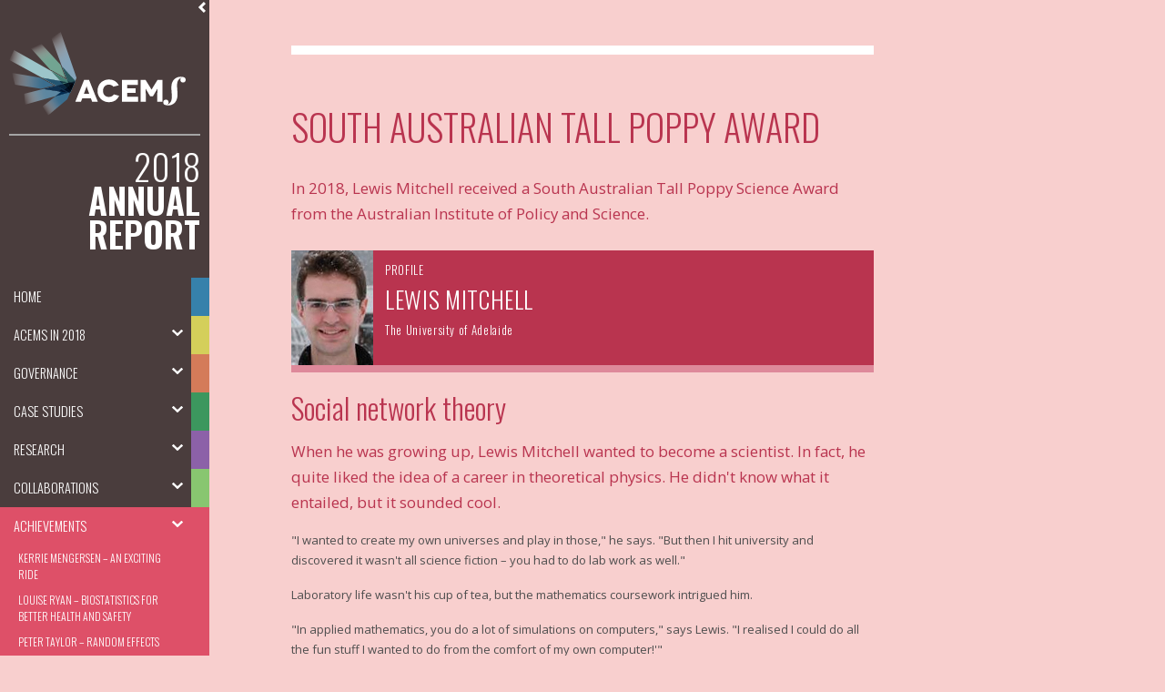

--- FILE ---
content_type: text/html; charset=UTF-8
request_url: https://acems.org.au/ACEMS-2018/content/achievements/lewis-mitchell.html
body_size: 8162
content:
<!DOCTYPE html>
<html><!-- InstanceBegin template="/Templates/content.dwt" codeOutsideHTMLIsLocked="false" -->
<head>
    <meta charset="utf-8">
    <meta name="viewport" content="width=device-width, initial-scale=1.0">
    <meta http-equiv="X-UA-Compatible" content="IE=edge">
    <!-- InstanceBeginEditable name="doctitle" -->
    <title>ACEMS 2018 Annual Report</title>
    <!-- InstanceEndEditable -->
    <!-- Bootstrap CSS CDN -->
    <link href="../../css/bootstrap.min.css" rel="stylesheet" type="text/css">
    <!-- Slider SCC -->
    <link href="../../css/owl.carousel.css" rel="stylesheet" type="text/css">
    <!-- Masonry Grid and light box -->
    <link href="../../css/flexbox-gallery.css" rel="stylesheet" type="text/css">
    <!-- Our Custom CSS -->
    <link href="../../css/acems-ar.css" rel="stylesheet" type="text/css">
    <!-- Font Awesome JS -->
    <script defer src="https://use.fontawesome.com/releases/v5.0.13/js/solid.js" integrity="sha384-tzzSw1/Vo+0N5UhStP3bvwWPq+uvzCMfrN1fEFe+xBmv1C/AtVX5K0uZtmcHitFZ" crossorigin="anonymous"></script>
    <script defer src="https://use.fontawesome.com/releases/v5.0.13/js/fontawesome.js" integrity="sha384-6OIrr52G08NpOFSZdxxz1xdNSndlD4vdcf/q2myIUVO0VsqaGHJsB0RaBE01VTOY" crossorigin="anonymous"></script>
    <!-- InstanceBeginEditable name="head" -->
    <!-- InstanceEndEditable -->
</head>
<body>
    <a id="toTopButton" class="acems-grey-background">
        <svg version="1.1" id="toTop-svg" xmlns="http://www.w3.org/2000/svg" xmlns:xlink="http://www.w3.org/1999/xlink" x="0px" y="0px"
             viewBox="0 0 48 48" style="enable-background:new 0 0 48 48;" xml:space="preserve">
            <g id="toTop-up-icon">
                <path id="toTop-up-line" d="M34.492,27.324L30.816,31L24,24.184l-6.821,6.812l-3.672-3.672L24,16.83L34.492,27.324z"/>
            </g>
        </svg>
    </a>
    <div class="wrapper">
        <!-- Sidebar  -->
        <nav id="sidebar" class="active">
             <i id="nav-toggle">
                <svg id="menu-chevron-right" class="nav-toggle-icon" data-name="menu-chevron-right" xmlns="http://www.w3.org/2000/svg" viewBox="0 0 14.169 20.985">
                    <title>glyphicons-224-chevron-right</title>
                    <g id="chevron-right_1" data-name="chevron-right_1">
                        <polygon points="14.169 10.493 3.676 0 0.004 3.672 6.816 10.493 0 17.309 3.675 20.985 14.169 10.493"/>
                    </g>
                </svg>
                <svg id="menu-chevron-left" class="nav-toggle-icon" data-name="menu-chevron-left" xmlns="http://www.w3.org/2000/svg" viewBox="0 0 14.169 20.985">
                    <title>glyphicons-225-chevron-left</title>
                    <g id="chevron-left_1" data-name="chevron-left_1">
                        <polygon points="0 10.493 10.493 0 14.165 3.672 7.353 10.493 14.169 17.309 10.494 20.985 0 10.493"/>
                    </g>
                </svg>
            </i>
            <div id="sidebarheader" class="sidebar-header">
            </div>
            <ul id="sidemenu" class="list-unstyled components">
            </ul>  
        </nav>
        <!-- Page Content  -->
        <div id="content">
            <!-- InstanceBeginEditable name="content" -->
            <div class="gap-50"></div>
            <div class="container top">
				<h1>South Australian Tall Poppy Award</h1>
				<p class="content-introduction">In 2018, Lewis Mitchell received a South Australian Tall Poppy Science Award from the Australian Institute of Policy and Science.</p>
            </div>
			<div class="container">
			  <div class="author-container profile">
                    <img src="../../images/achievements/member-pics/lewis-mitchell.jpg" alt="Lewis Mitchell"/>
                    <ul>
                        <li>PROFILE</li>
                        <li style="font-size: 2em;">LEWIS MITCHELL</li>
						<li>The University of Adelaide</li>
                    </ul>
              </div>
				<div class="gap-20"></div>
				<h2>Social network theory</h2>
              <p class="content-introduction">When he was growing up, Lewis Mitchell wanted to become a scientist. In fact, he quite liked the idea of a career in theoretical physics. He didn't know what it entailed, but it sounded cool.</p>
                <p>"I wanted to create my own universes and play in those," he says. "But then I hit university and discovered it wasn't all science fiction – you had to do lab work as well." </p>
                <p>Laboratory life wasn't his cup of tea, but the mathematics coursework intrigued him.</p>
                <p>"In applied mathematics, you do a lot of simulations on computers," says Lewis. "I realised I could do all the fun stuff I wanted to do from the comfort of my own computer!'"</p>
                <p>Soon, he was performing complex statistics related to numerical weather prediction, including ocean wave simulations. This work took him overseas, where his career took another interesting turn.  </p>
                <p>"During my post-doc in the US, I was surrounded by people who were studying Twitter," he says. "I ended up talking to those people a lot." </p>
                <p>These social interactions in real life led to a profound interest in studying social interactions online.</p>
                <p>Today, Lewis is a Senior Lecturer in Applied Mathematics at The University of Adelaide, and an Associate Investigator for ACEMS, where he develops statistical tools to monitor population-level trends in online social media in order to understand how ideas spread on the internet.</p>
              <p>"You hear a lot about echo-chambers and filter bubbles. We're trying to find out how those things actually form," says Lewis.</p>
              <p>"In particular, I'd like to understand how algorithms on different social media platforms promote different types of discussion."</p>
                <p>By generating mathematical models of online information flow and then comparing these with 'real world' observations, he and his colleagues are gaining a better understanding of how both information and misinformation spread, and the important role local networks play in this. </p>
                <p>His findings show that the people you're in contact most often are the ones you have the most influence over. He believes this has important implications for science communication. </p>
                <p>"Scientists have an important role to play as 'trusted nodes' in their local communities and local parts of the network," he explains. </p>
                <p>This helps spread correct scientific information as well as trust in science.</p>
                <p>"This is something ACEMS does really well," he adds. "It provides opportunities for us as scientists to get into our local communities and propagate good science there."&nbsp;</p>
                <p>Lewis’ childhood love of science continues to grow. Ultimately, he wants to create algorithms that promote healthy discussion and propagate constructive information.</p>
                <p>That would certainly make a big difference in our local universe.</p>
                <p class="quote">In particular, I'd like to understand how algorithms on different social media platforms promote different types of discussion.</p>
               <div class="gap-10"></div>
            </div>
            <!-- InstanceEndEditable -->
                <div class="container">
                  <div id="footer" class="row"></div>
                </div>
        </div>
        <!-- Page Content End -->
    </div>
    <!-- jQuery CDN - Slim version (=without AJAX) -->
    <script src="/ACEMS-2018/js/jquery-3.2.1.min.js"></script>
    <!-- Popper.JS -->
    <script src="/ACEMS-2018/js/popper.min.js"></script>
    <!-- Bootstrap JS -->
    <script src="/ACEMS-2018/js/bootstrap.min.js"></script>
    <!-- ImageGrid and Lightbox JS -->
    <script src="/ACEMS-2018/js/flexbox-gallery.js"></script>
    <script>
        $('.image-grid-box').flexgal();
    </script>
    <!-- David's JS -->
    <script src="/ACEMS-2018/js/annualreport.js"></script>
    </body>
<!-- InstanceEnd --></html>

--- FILE ---
content_type: text/html; charset=UTF-8
request_url: https://acems.org.au/ACEMS-2018/include/sidebarheader.html
body_size: 25533
content:
                <a class="navbar-brand" href="https://acems.org.au/home">
                    <svg xmlns="http://www.w3.org/2000/svg" xmlns:xlink="http://www.w3.org/1999/xlink" viewBox="0 0 632.05568 300.47899">
                          <defs>
                            <linearGradient id="linear-gradient" x1="178.86397" y1="53.16896" x2="299.64938" y2="173.95436" gradientTransform="matrix(0.9995, 0.0314, -0.0314, 0.9995, -27.21744, -35.33052)" gradientUnits="userSpaceOnUse">
                              <stop offset="0" stop-color="#fff" stop-opacity="0"/>
                              <stop offset="0.0019" stop-color="#feffff" stop-opacity="0.00508"/>
                              <stop offset="0.1222" stop-color="#dae3ea" stop-opacity="0.30486"/>
                              <stop offset="0.23909" stop-color="#bbcdd9" stop-opacity="0.55384"/>
                              <stop offset="0.34992" stop-color="#a4bbcb" stop-opacity="0.74765"/>
                              <stop offset="0.45324" stop-color="#93aec2" stop-opacity="0.88657"/>
                              <stop offset="0.54611" stop-color="#89a7bc" stop-opacity="0.97066"/>
                              <stop offset="0.61963" stop-color="#85a4ba"/>
                            </linearGradient>
                            <linearGradient id="linear-gradient-2" x1="139.4008" y1="74.60675" x2="207.38471" y2="208.03269" gradientTransform="matrix(0.9995, 0.0314, -0.0314, 0.9995, -27.21744, -35.33052)" gradientUnits="userSpaceOnUse">
                              <stop offset="0" stop-color="#fff" stop-opacity="0"/>
                              <stop offset="0.06882" stop-color="#dfeae6" stop-opacity="0.22884"/>
                              <stop offset="0.1634" stop-color="#b8d1c8" stop-opacity="0.50295"/>
                              <stop offset="0.25438" stop-color="#9abeb1" stop-opacity="0.71894"/>
                              <stop offset="0.33956" stop-color="#84afa0" stop-opacity="0.87372"/>
                              <stop offset="0.41666" stop-color="#77a796" stop-opacity="0.9674"/>
                              <stop offset="0.47853" stop-color="#72a492"/>
                              <stop offset="0.70552" stop-color="#72a492"/>
                            </linearGradient>
                            <linearGradient id="linear-gradient-3" x1="32.13401" y1="131.76026" x2="224.29089" y2="176.12317" gradientTransform="matrix(0.9995, 0.0314, -0.0314, 0.9995, -27.21744, -35.33052)" gradientUnits="userSpaceOnUse">
                              <stop offset="0" stop-color="#fff" stop-opacity="0"/>
                              <stop offset="0.0728" stop-color="#e2eef0" stop-opacity="0.29114"/>
                              <stop offset="0.14555" stop-color="#c9dfe2" stop-opacity="0.5442"/>
                              <stop offset="0.21342" stop-color="#b6d4d8" stop-opacity="0.74171"/>
                              <stop offset="0.27516" stop-color="#a8ccd0" stop-opacity="0.8834"/>
                              <stop offset="0.32872" stop-color="#9fc7cc" stop-opacity="0.9695"/>
                              <stop offset="0.3681" stop-color="#9cc5ca"/>
                            </linearGradient>
                            <linearGradient id="linear-gradient-4" x1="42.28137" y1="207.77326" x2="195.70702" y2="207.77326" gradientTransform="matrix(0.9995, 0.0314, -0.0314, 0.9995, -27.21744, -35.33052)" gradientUnits="userSpaceOnUse">
                              <stop offset="0" stop-color="#fff" stop-opacity="0"/>
                              <stop offset="0.04692" stop-color="#ebf0f4" stop-opacity="0.10003"/>
                              <stop offset="0.2133" stop-color="#adc2d0" stop-opacity="0.42"/>
                              <stop offset="0.37273" stop-color="#7b9eb4" stop-opacity="0.67194"/>
                              <stop offset="0.52128" stop-color="#5883a0" stop-opacity="0.85245"/>
                              <stop offset="0.65492" stop-color="#427493" stop-opacity="0.96182"/>
                              <stop offset="0.76074" stop-color="#3b6e8f"/>
                            </linearGradient>
                            <linearGradient id="linear-gradient-5" x1="87.08153" y1="276.22735" x2="218.88878" y2="233.40057" gradientTransform="matrix(0.9995, 0.0314, -0.0314, 0.9995, -27.21744, -35.33052)" gradientUnits="userSpaceOnUse">
                              <stop offset="0" stop-color="#fff" stop-opacity="0"/>
                              <stop offset="0.07851" stop-color="#dee7ec" stop-opacity="0.20091"/>
                              <stop offset="0.20458" stop-color="#b0c5d1" stop-opacity="0.48489"/>
                              <stop offset="0.32548" stop-color="#8caabc" stop-opacity="0.70868"/>
                              <stop offset="0.43813" stop-color="#7297ad" stop-opacity="0.86901"/>
                              <stop offset="0.53943" stop-color="#628ba4" stop-opacity="0.96611"/>
                              <stop offset="0.61963" stop-color="#5d87a1"/>
                            </linearGradient>
                            <linearGradient id="linear-gradient-6" x1="164.11897" y1="312.77829" x2="254.68535" y2="249.36304" gradientTransform="matrix(0.9995, 0.0314, -0.0314, 0.9995, -27.21744, -35.33052)" gradientUnits="userSpaceOnUse">
                              <stop offset="0" stop-color="#fff" stop-opacity="0"/>
                              <stop offset="0.03822" stop-color="#ebf0f4" stop-opacity="0.10003"/>
                              <stop offset="0.17374" stop-color="#adc2d0" stop-opacity="0.42"/>
                              <stop offset="0.3036" stop-color="#7b9eb4" stop-opacity="0.67194"/>
                              <stop offset="0.42459" stop-color="#5883a0" stop-opacity="0.85245"/>
                              <stop offset="0.53344" stop-color="#427493" stop-opacity="0.96182"/>
                              <stop offset="0.61963" stop-color="#3b6e8f"/>
                            </linearGradient>
                          </defs>
                          <title>acems-logo</title>
                          <g style="isolation: isolate">
                            <g id="Layer_1" data-name="Layer 1">
                              <polygon points="236.754 176.167 236.752 176.174 236.758 176.177 241.453 165.315 184.463 0 151.062 22.326 189.583 124.554 236.752 176.17 236.754 176.167" style="mix-blend-mode: multiply;fill: url(#linear-gradient)"/>
                              <polygon points="183.773 117.644 114.967 42.346 77.705 58.706 146.36 134.333 201.903 165.759 183.773 117.644" style="mix-blend-mode: multiply;fill: url(#linear-gradient-2)"/>
                              <polygon points="220.968 180.167 236.676 176.229 236.752 176.17 189.583 124.554 207.715 172.667 220.968 180.167" style="fill: #5d87a1;mix-blend-mode: multiply"/>
                              <polygon points="220.968 180.167 236.676 176.229 236.752 176.17 189.583 124.554 207.715 172.667 220.968 180.167" style="fill: #72a492;mix-blend-mode: multiply"/>
                              <polygon points="236.741 176.213 236.758 176.177 236.752 176.174 236.734 176.216 236.741 176.213" style="fill: #5d87a1;mix-blend-mode: multiply"/>
                              <polygon points="236.741 176.213 236.758 176.177 236.752 176.174 236.734 176.216 236.741 176.213" style="fill: #72a492;mix-blend-mode: multiply"/>
                              <polygon points="152.173 141.245 17.802 65.223 0 100.262 118.552 165.144 183.911 176.21 152.173 141.245" style="mix-blend-mode: multiply;fill: url(#linear-gradient-3)"/>
                              <polygon points="210.759 180.753 207.715 172.667 152.173 141.245 183.911 176.21 210.759 180.753" style="fill: #72a492;mix-blend-mode: multiply"/>
                              <polygon points="210.759 180.753 207.715 172.667 152.173 141.245 183.911 176.21 210.759 180.753" style="fill: #9cc5ca;mix-blend-mode: multiply"/>
                              <polygon points="220.968 180.167 207.715 172.667 210.759 180.753 215.454 181.548 220.968 180.167" style="fill: #5d87a1;mix-blend-mode: multiply"/>
                              <polygon points="220.968 180.167 207.715 172.667 210.759 180.753 215.454 181.548 220.968 180.167" style="fill: #72a492;mix-blend-mode: multiply"/>
                              <polygon points="220.968 180.167 207.715 172.667 210.759 180.753 215.454 181.548 220.968 180.167" style="fill: #9cc5ca;mix-blend-mode: multiply"/>
                              <polygon points="110.456 164.05 9.358 146.938 21.158 189.349 114.394 203.747 161.444 191.956 110.456 164.05" style="mix-blend-mode: multiply;fill: url(#linear-gradient-4)"/>
                              <polygon points="193.704 186.996 183.911 176.21 118.552 165.144 169.54 193.054 193.704 186.996" style="fill: #9cc5ca;mix-blend-mode: multiply"/>
                              <polygon points="193.704 186.996 183.911 176.21 118.552 165.144 169.54 193.054 193.704 186.996" style="fill: #3b6e8f;mix-blend-mode: multiply"/>
                              <polygon points="210.759 180.753 183.911 176.21 193.704 186.996 211.437 182.553 210.759 180.753" style="fill: #72a492;mix-blend-mode: multiply"/>
                              <polygon points="210.759 180.753 183.911 176.21 193.704 186.996 211.437 182.553 210.759 180.753" style="fill: #9cc5ca;mix-blend-mode: multiply"/>
                              <polygon points="207.137 180.078 180.29 175.535 188.839 185.109 208.176 180.281 207.137 180.078" style="fill: #3b6e8f;mix-blend-mode: multiply"/>
                              <polygon points="215.454 181.548 210.759 180.753 211.437 182.553 215.454 181.548" style="fill: #5d87a1;mix-blend-mode: multiply"/>
                              <polygon points="215.454 181.548 210.759 180.753 211.437 182.553 215.454 181.548" style="fill: #72a492;mix-blend-mode: multiply"/>
                              <polygon points="215.454 181.548 210.759 180.753 211.437 182.553 215.454 181.548" style="fill: #9cc5ca;mix-blend-mode: multiply"/>
                              <polygon points="215.454 181.548 210.759 180.753 211.437 182.553 215.454 181.548" style="fill: #3b6e8f;mix-blend-mode: multiply"/>
                              <polygon points="122.491 204.842 53.928 222.019 56.367 261.46 167.03 230.491 187.138 214.824 122.491 204.842" style="mix-blend-mode: multiply;fill: url(#linear-gradient-5)"/>
                              <polygon points="236.734 176.216 235.12 179.963 236.741 176.213 236.734 176.216" style="fill: #5d87a1;mix-blend-mode: multiply"/>
                              <polygon points="236.734 176.216 235.12 179.963 236.741 176.213 236.734 176.216" style="fill: #72a492;mix-blend-mode: multiply"/>
                              <polygon points="236.734 176.216 235.12 179.963 236.741 176.213 236.734 176.216" style="fill: #3b6e8f;mix-blend-mode: multiply"/>
                              <polygon points="227.28 183.55 236.676 176.229 220.968 180.167 226.802 183.468 227.28 183.55" style="fill: #5d87a1;mix-blend-mode: multiply"/>
                              <polygon points="227.28 183.55 236.676 176.229 220.968 180.167 226.802 183.468 227.28 183.55" style="fill: #72a492;mix-blend-mode: multiply"/>
                              <polygon points="227.28 183.55 236.676 176.229 220.968 180.167 226.802 183.468 227.28 183.55" style="fill: #3b6e8f;mix-blend-mode: multiply"/>
                              <polygon points="226.802 183.468 220.968 180.167 215.454 181.548 226.802 183.468" style="fill: #5d87a1;mix-blend-mode: multiply"/>
                              <polygon points="226.802 183.468 220.968 180.167 215.454 181.548 226.802 183.468" style="fill: #72a492;mix-blend-mode: multiply"/>
                              <polygon points="226.802 183.468 220.968 180.167 215.454 181.548 226.802 183.468" style="fill: #9cc5ca;mix-blend-mode: multiply"/>
                              <polygon points="226.802 183.468 220.968 180.167 215.454 181.548 226.802 183.468" style="fill: #3b6e8f;mix-blend-mode: multiply"/>
                              <polygon points="196.295 207.692 169.54 193.054 122.491 204.842 187.138 214.824 196.295 207.692" style="fill: #3b6e8f;mix-blend-mode: multiply"/>
                              <polygon points="196.295 207.692 169.54 193.054 122.491 204.842 187.138 214.824 196.295 207.692" style="fill: #3b6e8f;mix-blend-mode: multiply"/>
                              <polygon points="227.28 183.55 226.802 183.468 227.143 183.66 227.28 183.55" style="fill: #5d87a1;mix-blend-mode: multiply"/>
                              <polygon points="227.28 183.55 226.802 183.468 227.143 183.66 227.28 183.55" style="fill: #72a492;mix-blend-mode: multiply"/>
                              <polygon points="227.28 183.55 226.802 183.468 227.143 183.66 227.28 183.55" style="fill: #3b6e8f;mix-blend-mode: multiply"/>
                              <polygon points="227.28 183.55 226.802 183.468 227.143 183.66 227.28 183.55" style="fill: #3b6e8f;mix-blend-mode: multiply"/>
                              <polygon points="193.704 186.996 169.54 193.054 196.295 207.692 205.782 200.3 193.704 186.996" style="fill: #9cc5ca;mix-blend-mode: multiply"/>
                              <polygon points="193.704 186.996 169.54 193.054 196.295 207.692 205.782 200.3 193.704 186.996" style="fill: #3b6e8f;mix-blend-mode: multiply"/>
                              <polygon points="193.704 186.996 169.54 193.054 196.295 207.692 205.782 200.3 193.704 186.996" style="fill: #3b6e8f;mix-blend-mode: multiply"/>
                              <polygon points="215.322 192.865 211.437 182.553 193.704 186.996 205.782 200.3 215.322 192.865" style="fill: #72a492;mix-blend-mode: multiply"/>
                              <polygon points="215.322 192.865 211.437 182.553 193.704 186.996 205.782 200.3 215.322 192.865" style="fill: #9cc5ca;mix-blend-mode: multiply"/>
                              <polygon points="215.322 192.865 211.437 182.553 193.704 186.996 205.782 200.3 215.322 192.865" style="fill: #3b6e8f;mix-blend-mode: multiply"/>
                              <polygon points="215.322 192.865 211.437 182.553 193.704 186.996 205.782 200.3 215.322 192.865" style="fill: #3b6e8f;mix-blend-mode: multiply"/>
                              <polygon points="226.802 183.468 215.454 181.548 211.437 182.553 215.322 192.865 227.143 183.66 226.802 183.468" style="fill: #5d87a1;mix-blend-mode: multiply"/>
                              <polygon points="226.802 183.468 215.454 181.548 211.437 182.553 215.322 192.865 227.143 183.66 226.802 183.468" style="fill: #72a492;mix-blend-mode: multiply"/>
                              <polygon points="226.802 183.468 215.454 181.548 211.437 182.553 215.322 192.865 227.143 183.66 226.802 183.468" style="fill: #9cc5ca;mix-blend-mode: multiply"/>
                              <polygon points="226.802 183.468 215.454 181.548 211.437 182.553 215.322 192.865 227.143 183.66 226.802 183.468" style="fill: #3b6e8f;mix-blend-mode: multiply"/>
                              <polygon points="226.802 183.468 215.454 181.548 211.437 182.553 215.322 192.865 227.143 183.66 226.802 183.468" style="fill: #3b6e8f;mix-blend-mode: multiply"/>
                              <polygon points="210.253 218.393 167.03 230.491 118.882 268.003 138.8 300.479 208.456 241.664 217.995 219.589 210.253 218.393" style="mix-blend-mode: multiply;fill: url(#linear-gradient-6)"/>
                              <polygon points="236.754 176.167 236.752 176.17 236.752 176.174 236.754 176.167" style="fill: #5d87a1;mix-blend-mode: multiply"/>
                              <polygon points="236.754 176.167 236.752 176.17 236.752 176.174 236.754 176.167" style="fill: #00608f;mix-blend-mode: multiply"/>
                              <polygon points="236.752 176.174 236.752 176.17 236.676 176.229 236.734 176.216 236.752 176.174" style="fill: #5d87a1;mix-blend-mode: multiply"/>
                              <polygon points="236.752 176.174 236.752 176.17 236.676 176.229 236.734 176.216 236.752 176.174" style="fill: #72a492;mix-blend-mode: multiply"/>
                              <polygon points="236.752 176.174 236.752 176.17 236.676 176.229 236.734 176.216 236.752 176.174" style="fill: #00608f;mix-blend-mode: multiply"/>
                              <polygon points="213.952 217.358 210.253 218.393 217.995 219.589 218.003 219.573 213.952 217.358" style="fill: #3b6e8f;mix-blend-mode: multiply"/>
                              <polygon points="218.003 219.573 219.649 215.765 213.952 217.358 218.003 219.573" style="fill: #9cc5ca;mix-blend-mode: multiply"/>
                              <polygon points="218.003 219.573 219.649 215.765 213.952 217.358 218.003 219.573" style="fill: #3b6e8f;mix-blend-mode: multiply"/>
                              <polygon points="218.003 219.573 219.649 215.765 213.952 217.358 218.003 219.573" style="fill: #00608f;mix-blend-mode: multiply"/>
                              <polygon points="187.138 214.824 167.03 230.491 210.253 218.393 187.138 214.824" style="fill: #3b6e8f;mix-blend-mode: multiply"/>
                              <polygon points="187.138 214.824 167.03 230.491 210.253 218.393 187.138 214.824" style="fill: #00608f;mix-blend-mode: multiply"/>
                              <polygon points="233.142 184.541 235.12 179.963 236.734 176.216 236.676 176.229 227.28 183.55 233.142 184.541" style="fill: #5d87a1;mix-blend-mode: multiply"/>
                              <polygon points="233.142 184.541 235.12 179.963 236.734 176.216 236.676 176.229 227.28 183.55 233.142 184.541" style="fill: #72a492;mix-blend-mode: multiply"/>
                              <polygon points="233.142 184.541 235.12 179.963 236.734 176.216 236.676 176.229 227.28 183.55 233.142 184.541" style="fill: #3b6e8f;mix-blend-mode: multiply"/>
                              <polygon points="233.142 184.541 235.12 179.963 236.734 176.216 236.676 176.229 227.28 183.55 233.142 184.541" style="fill: #00608f;mix-blend-mode: multiply"/>
                              <polygon points="196.295 207.692 187.138 214.824 210.253 218.393 213.952 217.358 196.295 207.692" style="fill: #3b6e8f;mix-blend-mode: multiply"/>
                              <polygon points="196.295 207.692 187.138 214.824 210.253 218.393 213.952 217.358 196.295 207.692" style="fill: #3b6e8f;mix-blend-mode: multiply"/>
                              <g>
                                <polygon points="204.882 215.956 201.188 216.988 208.926 218.184 208.933 218.168 204.882 215.956" style="fill: #00608f;mix-blend-mode: multiply"/>
                                <polygon points="187.228 206.289 178.072 213.42 201.188 216.988 204.886 215.956 187.228 206.289" style="fill: #00608f;mix-blend-mode: multiply"/>
                              </g>
                              <polygon points="232.27 186.56 233.142 184.541 227.28 183.55 227.143 183.66 232.27 186.56" style="fill: #5d87a1;mix-blend-mode: multiply"/>
                              <polygon points="232.27 186.56 233.142 184.541 227.28 183.55 227.143 183.66 232.27 186.56" style="fill: #72a492;mix-blend-mode: multiply"/>
                              <polygon points="232.27 186.56 233.142 184.541 227.28 183.55 227.143 183.66 232.27 186.56" style="fill: #3b6e8f;mix-blend-mode: multiply"/>
                              <polygon points="232.27 186.56 233.142 184.541 227.28 183.55 227.143 183.66 232.27 186.56" style="fill: #3b6e8f;mix-blend-mode: multiply"/>
                              <polygon points="232.27 186.56 233.142 184.541 227.28 183.55 227.143 183.66 232.27 186.56" style="fill: #00608f;mix-blend-mode: multiply"/>
                              <polygon points="219.649 215.765 219.702 215.636 205.782 200.3 196.295 207.692 213.952 217.358 219.649 215.765" style="fill: #9cc5ca;mix-blend-mode: multiply"/>
                              <polygon points="219.649 215.765 219.702 215.636 205.782 200.3 196.295 207.692 213.952 217.358 219.649 215.765" style="fill: #3b6e8f;mix-blend-mode: multiply"/>
                              <polygon points="219.649 215.765 219.702 215.636 205.782 200.3 196.295 207.692 213.952 217.358 219.649 215.765" style="fill: #3b6e8f;mix-blend-mode: multiply"/>
                              <polygon points="219.649 215.765 219.702 215.636 205.782 200.3 196.295 207.692 213.952 217.358 219.649 215.765" style="fill: #00608f;mix-blend-mode: multiply"/>
                              <polygon points="215.322 192.865 205.782 200.3 219.702 215.636 221.948 210.444 215.322 192.865" style="fill: #72a492;mix-blend-mode: multiply"/>
                              <polygon points="215.322 192.865 205.782 200.3 219.702 215.636 221.948 210.444 215.322 192.865" style="fill: #9cc5ca;mix-blend-mode: multiply"/>
                              <polygon points="215.322 192.865 205.782 200.3 219.702 215.636 221.948 210.444 215.322 192.865" style="fill: #3b6e8f;mix-blend-mode: multiply"/>
                              <polygon points="215.322 192.865 205.782 200.3 219.702 215.636 221.948 210.444 215.322 192.865" style="fill: #3b6e8f;mix-blend-mode: multiply"/>
                              <polygon points="215.322 192.865 205.782 200.3 219.702 215.636 221.948 210.444 215.322 192.865" style="fill: #00608f;mix-blend-mode: multiply"/>
                              <polygon points="232.27 186.56 227.143 183.66 215.322 192.865 221.948 210.444 232.27 186.56" style="fill: #5d87a1;mix-blend-mode: multiply"/>
                              <polygon points="232.27 186.56 227.143 183.66 215.322 192.865 221.948 210.444 232.27 186.56" style="fill: #72a492;mix-blend-mode: multiply"/>
                              <polygon points="232.27 186.56 227.143 183.66 215.322 192.865 221.948 210.444 232.27 186.56" style="fill: #9cc5ca;mix-blend-mode: multiply"/>
                              <polygon points="232.27 186.56 227.143 183.66 215.322 192.865 221.948 210.444 232.27 186.56" style="fill: #3b6e8f;mix-blend-mode: multiply"/>
                              <polygon points="232.27 186.56 227.143 183.66 215.322 192.865 221.948 210.444 232.27 186.56" style="fill: #3b6e8f;mix-blend-mode: multiply"/>
                              <polygon points="232.27 186.56 227.143 183.66 215.322 192.865 221.948 210.444 232.27 186.56" style="fill: #00608f;mix-blend-mode: multiply"/>
                              <polygon points="235.12 179.963 233.142 184.541 233.151 184.542 235.12 179.963" style="fill: #00608f"/>
                              <g>
                                <path d="M317.30419,264.064h-31.0283l-4.4824,12.3223H261.52l31.36329-78.4136h17.8116l31.3662,78.4136h-20.2754Zm-6.0478-16.4658-5.6016-15.2354c-1.6816-4.4785-3.6973-11.538-3.8086-11.538h-.1123c-.1113,0-2.12889,7.0595-3.8076,11.538l-5.6025,15.2354Z" transform="translate(-24.44969 -25.6983)" style="fill: #fff"/>
                                <path d="M398.07468,222.28079c-3.5849-4.4805-10.3056-7.2803-16.4658-7.2803-12.99509,0-21.06149,9.2969-21.06149,22.1787,0,13.5538,8.85061,21.9561,21.06149,21.9561,7.5049,0,14.6729-3.8086,17.9229-9.1846l19.041,4.9287a40.28409,40.28409,0,0,1-36.9639,23.0762c-22.51849,0-40.665-17.1406-40.665-40.7764,0-23.6347,18.1465-40.77439,40.665-40.77439a40.35275,40.35275,0,0,1,35.62212,20.835Z" transform="translate(-24.44969 -25.6983)" style="fill: #fff"/>
                                <path d="M486.23978,258.79939v17.5869h-57.6914v-78.4136h57.0195v17.5884h-38.1992v12.8808h29.9082v16.4668h-29.9082v13.8907Z" transform="translate(-24.44969 -25.6983)" style="fill: #fff"/>
                                <path d="M573.50638,197.97269v78.4136H555.023V257.232c0-18.5957.67088-27.7813.56048-27.7813h-.1133c-.1103,0-6.3857,10.7539-7.0566,11.8741l-9.18458,15.6826h-9.74612l-9.1865-15.6826c-.6709-1.1202-6.9453-11.8741-7.0556-11.8741h-.1124c-.1132,0,.5577,9.1856.5577,27.7813v19.1543h-18.4815v-78.4136h17.6992l14.6758,23.7485c5.7129,9.2979,6.60842,11.3125,6.7197,11.3125h.1123c.11142,0,1.0079-2.0146,6.7208-11.3125l14.6738-23.7485Z" transform="translate(-24.44969 -25.6983)" style="fill: #fff"/>
                              </g>
                              <g>
                                <path d="M595.31108,278.53079a9.52885,9.52885,0,1,0-9.5284,9.5244A9.52939,9.52939,0,0,0,595.31108,278.53079Z" transform="translate(-24.44969 -25.6983)" style="fill: #fff"/>
                                <path d="M626.57078,234.03279c-.4384-7.1104-1.2129-13.3916-.8349-18.628.6845-9.4961,2.4492-14.374,5.6679-18.17429,9.1114-10.7558,17.4385-8.1587,19.0205-8.3066a37.89122,37.89122,0,0,0-8.2519-1.8125c-13.6758-1.8946-35.043,5.7104-36.6563,33.67919-.4843,8.3847.67192,21.5058.67192,21.5058.43848,7.1114,1.21288,13.3926.836,18.6299-.68362,9.4942-2.45022,14.3721-5.67,18.1729-9.11032,10.7568-17.43752,8.1591-19.01752,8.3076a38.02215,38.02215,0,0,0,8.25,1.8115c13.6757,1.8926,34.6152-5.7392,36.6582-33.6816A133.40192,133.40192,0,0,0,626.57078,234.03279Z" transform="translate(-24.44969 -25.6983)" style="fill: #fff"/>
                                <path d="M637.44678,197.7984a9.5293,9.5293,0,1,0,9.5293-9.5249A9.53112,9.53112,0,0,0,637.44678,197.7984Z" transform="translate(-24.44969 -25.6983)" style="fill: #fff"/>
                              </g>
                            </g>
                          </g>
                    </svg>
                    <span class="hide">Acems</span>
                </a>
                <h3 class="light">2018</h3>
                <h3>Annual Report</h3>
                <strong>ACEMS</strong>

--- FILE ---
content_type: text/html; charset=UTF-8
request_url: https://acems.org.au/ACEMS-2018/include/sidemenu.html
body_size: 17029
content:
                <li id="menu-home" class="colour-home"><a href="/ACEMS-2018/index.html"><span>Home</span></a></li>
<li id="menu-acems" class="colour-ACEMS">
	<a href="/ACEMS-2018/content/general/about-acems.html"><span>ACEMS in 2018</span></a><span class="dropdown-toggle" href="#acemsSubmenu" data-toggle="collapse" aria-expanded="false"><img src="/ACEMS-2018/images/glyphicons_svg/glyphicons-bottom-arrow-white.svg" alt=""/></span>
	<ul class="collapse list-unstyled" id="acemsSubmenu">
		<li><a href="/ACEMS-2018/content/general/2018-highlights.html">2018 Highlights</a></li>
		<li><a href="/ACEMS-2018/content/general/chairman-report.html">Chairman's Report</a></li>
	  <li><a href="/ACEMS-2018/content/general/director-report.html">Director&#39;s report</a></li>
		<li><a href="/ACEMS-2018/content/general/acems-2019-the-year-ahead.html">2019 Plans: The Year Ahead</a></li>
	</ul>
</li>
<li id="menu-governance" class="colour-governance">
                    <a href="/ACEMS-2018/content/Governance/governance-overview.html"><span>Governance</span></a><span class="dropdown-toggle" href="#governanceSubmenu" data-toggle="collapse" aria-expanded="false"><img src="/ACEMS-2018/images/glyphicons_svg/glyphicons-bottom-arrow-white.svg" alt=""/></span>
    <ul class="collapse list-unstyled" id="governanceSubmenu">
        <li><a class="" href="/ACEMS-2018/content/Governance/organisation-chart.html">Organisation Chart</a></li>
        <li><a class="" href="/ACEMS-2018/content/Governance/executive-committee.html">Executive Committee</a></li>
        <li><a class="" href="/ACEMS-2018/content/Governance/governance-advisory-board.html">Governance Advisory Board</a></li>
        <li><a class="" href="/ACEMS-2018/content/Governance/scientific-advisory-committee.html">Scientific Advisory Committee</a></li>
        <li><a class="" href="/ACEMS-2018/content/Governance/international-mobility-committee.html">International Mobility Committee</a></li>
        <li><a class="" href="/ACEMS-2018/content/Governance/equity-diversity-committee.html">Equity and Diversity Committee</a></li>
    </ul>
</li>
<li id="menu-case-studies" class="colour-case-studies">
	<a class="dropdown-toggle" href="#caseSubmenu" data-toggle="collapse" aria-expanded="false"><span>Case Studies</span></a><span class="dropdown-toggle" href="#caseSubmenu" data-toggle="collapse" aria-expanded="false"><img src="/ACEMS-2018/images/glyphicons_svg/glyphicons-bottom-arrow-white.svg" alt=""/></span>
    <ul class="collapse list-unstyled" id="caseSubmenu">
        <li><a href="/ACEMS-2018/content/case-studies/cs-multi-scale-models.html">Beyond the bell curve</a></li>
        <li><a href="/ACEMS-2018/content/case-studies/case-study-connections.html">Connections</a></li>
        <li><a href="/ACEMS-2018/content/case-studies/case-study-decisions.html">Decisions</a></li>
        <li><a href="/ACEMS-2018/content/case-studies/case-study-towards-trusty-algorithims.html">Towards Trustworthy Algorithms</a></li>
        <li><a href="/ACEMS-2018/content/case-studies/case-study-numbers-in-the-real-world.html">Numbers in the Real World</a></li>
    </ul>
</li>
<li id="menu-research" class="colour-research">
    <a href="/ACEMS-2018/content/research/research-overview.html"><span>Research</span></a><span class="dropdown-toggle" href="#researchSubmenu" data-toggle="collapse" aria-expanded="false"><img src="/ACEMS-2018/images/glyphicons_svg/glyphicons-bottom-arrow-white.svg" alt=""/></span>
    <ul class="collapse list-unstyled" id="researchSubmenu">
        <li><a href="/ACEMS-2018/content/research/New-ACEMS-Chief-Investigator.html">New ACEMS Chief Investigator</a></li>
        <li><a href="/ACEMS-2018/content/research/theme-1-challenging-data.html">Theme 1: Challenging Data</a></li>
        <li><a href="/ACEMS-2018/content/research/theme-2-multiscale-models.html">Theme 2: Multiscale Models</a></li>
        <li><a href="/ACEMS-2018/content/research/theme-3-enabling-algorithms.html">Theme 3: Enabling Algorithms</a></li>
        <li><a href="/ACEMS-2018/content/research/theme-4-informed-decisions.html">Theme 4: Informed Decisions</a></li>
        <li><a href="/ACEMS-2018/content/research/on-the-grid.html">On the Grid</a></li>
        <li><a href="/ACEMS-2018/content/research/research-support-scheme.html">Research Support Scheme</a></li>
        <li><a href="/ACEMS-2018/content/research/modelling-experiments-data.html">Modelling, Experiments, Data</a></li>
        <li><a href="/ACEMS-2018/content/research/acems-matrix-conference-on-functional-data-analysis.html">ACEMS/MATRIX conference on functional data analysis</a></li>
    </ul>
</li>
<li id="menu-collaborations" class="colour-collaborations">
    <a href="/ACEMS-2018/content/collaborations/collaborations-overview.html"><span>Collaborations</span></a><span class="dropdown-toggle" href="#collaborationsSubmenu" data-toggle="collapse" aria-expanded="false"><img src="/ACEMS-2018/images/glyphicons_svg/glyphicons-bottom-arrow-white.svg" alt=""/></span>
    <ul class="collapse list-unstyled" id="collaborationsSubmenu">
        <li><a href="/ACEMS-2018/content/collaborations/collaborations-and-partnerships.html">Collaborations &amp; Partnerships</a></li>
        <li><a href="/ACEMS-2018/content/collaborations/acmes-collaboration-features-in-top-physics-journal.html">ACEMS Collaboration features in Top Physics Journal</a></li>
        <li><a href="/ACEMS-2018/content/collaborations/amsi-optimise.html">AMSI Optimise 2018</a></li>
        <li><a href="/ACEMS-2018/content/collaborations/matrix.html">Matrix 2018</a></li>
        <li><a href="/ACEMS-2018/content/collaborations/mapping-cancer-across-australia.html">Mapping cancer across Australia</a></li>
        <li><a href="/ACEMS-2018/content/collaborations/int-lkhds-approx-bay-comp-ws.html">Intractable Likelihoods and Approximate Bayesian Computation Workshop</a></li>
        <li><a href="/ACEMS-2018/content/collaborations/mathematics-in-transportation-workshops.html">Mathematics in Transportation Workshops</a></li>
        <li><a href="/ACEMS-2018/content/collaborations/advantages-and-challenges-in-monte-carlo-methods-workshop.html">Advantages and Challenges in Monte Carlo Methods Workshop</a></li>
        <li><a href="/ACEMS-2018/content/collaborations/mobsym-conference.html">MOBSYM Conference</a></li>
    </ul>
</li>
<li id="menu-achievements" class="colour-achievements">
    <a href="/ACEMS-2018/content/achievements/achievements-overview.html"><span>Achievements</span></a><span class="dropdown-toggle" href="#achievementsSubmenu" data-toggle="collapse" aria-expanded="false"><img src="/ACEMS-2018/images/glyphicons_svg/glyphicons-bottom-arrow-white.svg" alt=""/></span>
    <ul class="collapse list-unstyled" id="achievementsSubmenu">
        <li><a href="/ACEMS-2018/content/achievements/kerrie-mengersen.html">Kerrie Mengersen &ndash; An Exciting Ride</a></li>
        <li><a href="/ACEMS-2018/content/achievements/louise-ryan.html">Louise Ryan &ndash; Biostatistics for better health and safety</a></li>
        <li><a href="/ACEMS-2018/content/achievements/peter-taylor.html">Peter Taylor &ndash; Random Effects</a></li>
        <li><a href="/ACEMS-2018/content/achievements/gavin-brown-best-paper-prize.html">Gavin Brown &ndash; Best Paper Prize</a></li>
         <li><a href="/ACEMS-2018/content/achievements/matt-roughan-acm-fellow.html">Association of Computing Machinery Fellow</a></li>
        <li><a href="/ACEMS-2018/content/achievements/aurore-delaigle.html">Aurore Delaigle &ndash; Building Tools</a></li>
        <li><a href="/ACEMS-2018/content/achievements/tea-uggen.html">Tea Uggen &ndash; Using machine learning to help stroke victims</a></li>        
        <li><a href="/ACEMS-2018/content/achievements/science-and-technology-australia-superstar-of-stem.html">Science and Technology Australia Superstar of STEM</a></li>
        <li><a href="/ACEMS-2018/content/achievements/lewis-mitchell.html">Lewis Mitchell &ndash; Social Network Theory</a></li>
        <li><a href="/ACEMS-2018/content/achievements/acems-achievements-top-5-highlights.html">ACEMS Research in Top 5 Highlights</a></li>
         <li><a href="/ACEMS-2018/content/achievements/tui-nolan-awarded-fullbright-scholarship.html">ACEMS PhD student awarded Fullbright Scholarship</a></li>
        <li><a href="/ACEMS-2018/content/achievements/best-paper-at-international-bayesian-conference.html">Best Paper at International Bayesian Conference</a></li>        
        <li><a href="/ACEMS-2018/content/achievements/acems-phd-student-wins-award-for-excellence-in-graduate-research.html">ACEMS PhD Student Wins Award for Excellence in Graduate Research</a></li>
    </ul>
</li>
<li id="menu-developments" class="colour-developments">
                    <a href="/ACEMS-2018/content/development/development-overview.html"><span>Development</span></a><span class="dropdown-toggle" href="#developmentsSubmenu" data-toggle="collapse" aria-expanded="false"><img src="/ACEMS-2018/images/glyphicons_svg/glyphicons-bottom-arrow-white.svg" alt=""/></span>
                    <ul class="collapse list-unstyled" id="developmentsSubmenu">
						<li><a href="/ACEMS-2018/content/development/mathscraft.html">Mathscraft</a></li>
						<li><a href="/ACEMS-2018/content/development/outreach-and-education.html">Outreach and Education</a></li>
						<li><a href="/ACEMS-2018/content/development/work-experience-unsw.html">Work Experience at UNSW</a></li>
                        <li><a href="/ACEMS-2018/content/development/mentoring.html">Mentoring at ACEMS</a></li>
						<li><a href="/ACEMS-2018/content/development/international-mobility.html">International Mobility Program</a></li>
						<li><a href="/ACEMS-2018/content/development/spatial-point-analysis-workshop.html">Spatial Point Analysis Workshop</a></li>
						<li><a href="/ACEMS-2018/content/development/ecr-mid-year-retreat-at-uom.html">ECR Mid Year Retreat at UOM</a></li>
                        <li><a href="/ACEMS-2018/content/development/acems-annual-retreats.html">ACEMS Annual Retreats</a></li>
                        <li><a href="/ACEMS-2018/content/development/professional-staff-at-acems.html">Professional Staff at ACEMS</a></li>
					</ul>
                </li>
                <li id="menu-impact" class="colour-impact">
                    <a href="/ACEMS-2018/content/impact/impact-overview.html"><span>Impact</span></a><span class="dropdown-toggle" href="#impactSubmenu" data-toggle="collapse" aria-expanded="false"><img src="/ACEMS-2018/images/glyphicons_svg/glyphicons-bottom-arrow-white.svg" alt=""/></span>
                    <ul class="collapse list-unstyled" id="impactSubmenu">
						<li><a href="/ACEMS-2018/content/impact/media.html">ACEMS in the Media</a></li>
                        <li><a href="/ACEMS-2018/content/impact/the-random-sample.html">The Random Sample &ndash; An ACEMS Podcast</a></li>
						<li><a href="/ACEMS-2018/content/impact/australian-science-conference.html">Australian Science Communication Conference</a></li>
						<li><a href="/ACEMS-2018/content/impact/impact-and-knowledge-transfer.html">Impact &amp; Knowledge Transfer</a></li>
						<li><a href="/ACEMS-2018/content/impact/r-packages.html">R Packages</a></li>
						<li><a href="/ACEMS-2018/content/impact/acems-team-lead-un-workshop-on-satellite-imagery.html">ACEMS Team Lead UN Workshop on Satellite Imagery</a></li>
						<li><a href="/ACEMS-2018/content/impact/advanced-virtual-population-for-cardiac-research.html">Creating an Advanced Virtual Population for Cardiac Research</a></li>
						<li><a href="/ACEMS-2018/content/impact/national-science-week.html">ACEMS at National Science Week</a></li>
						<li><a href="/ACEMS-2018/content/impact/l'oreal-girls-in-science-forum.html">L'Oreal Girls in Science Forum</a></li>
						<li><a href="/ACEMS-2018/content/impact/Maths-Fair.html">Maths Fair</a></li>
						<li><a href="/ACEMS-2018/content/impact/public-lecture-series.html">Public Lecture Series</a></li>
					</ul>
                </li>
                <li id="menu-equity" class="colour-equity">
                    <a href="/ACEMS-2018/content/equity/equity-overview.html"><span>Equity and Diversity</span></a><span class="dropdown-toggle" href="#equitySubmenu" data-toggle="collapse" aria-expanded="false"><img src="/ACEMS-2018/images/glyphicons_svg/glyphicons-bottom-arrow-white.svg" alt=""/></span>
                    <ul class="collapse list-unstyled" id="equitySubmenu">
						<li><a href="/ACEMS-2018/content/equity/equity-and-diversity.html">ACEMS Equity &amp; Diversity Program</a></li>
                        <li><a href="/ACEMS-2018/content/equity/gender-stats.html">ACEMS Gender Stats</a></li>
                        <li><a href="/ACEMS-2018/content/equity/annual-ruth-williams-lunch.html">Annual Ruth Williams Lunch</a></li>
                        <li><a href="/ACEMS-2018/content/equity/wimsig.html">WIMSIG at AustMS </a></li>
                    </ul>
                </li>
<li id="menu-performance" class="colour-performance">
                    <a href="/ACEMS-2018/content/performance/performance-overview.html"><span>Performance</span></a><span class="dropdown-toggle" href="#performanceSubmenu" data-toggle="collapse" aria-expanded="false"><img src="/ACEMS-2018/images/glyphicons_svg/glyphicons-bottom-arrow-white.svg" alt=""/></span>
                    <ul class="collapse list-unstyled" id="performanceSubmenu">
                        <li><a href="/ACEMS-2018/content/performance/kpi-overview.html">KPIs Overview</a></li>
						<li><a href="/ACEMS-2018/content/performance/Personnel.html">Personnel</a></li>
						<li><a href="/ACEMS-2018/content/performance/awards-honours-grants.html">Award Honours and grants</a></li>
                        <li><a href="/ACEMS-2018/content/performance/Publications.html">Publications</a></li>
						<li><a href="/ACEMS-2018/content/performance/student-completions-and-early-career-researcher-recruitment.html">Student completions and Early-Career Researcher recruitment </a></li>
						<li><a href="/ACEMS-2018/content/performance/acems-visitors.html">ACEMS Visitors</a></li>
						<li><a href="/ACEMS-2018/content/performance/international-collaborations.html">International Collaborations</a></li>
						<li><a href="/ACEMS-2018/content/performance/Seminars and workshops.html">Seminars, conferences and Collaboration Research Workshops</a></li>
                        <li><a href="/ACEMS-2018/content/performance/acems-media-stats.html">ACEMS Media Stats</a></li>
						<li><a href="/ACEMS-2018/content/performance/Sponsorships.html">Sponsorships</a></li>
                        <li><a href="/ACEMS-2018/content/performance/grants-and-other-research-outcomes.html">Grants and other income</a></li>
                        <li><a href="/ACEMS-2018/content/performance/financial-statement.html">2018 Financial Statement</a></li>                        
  </ul>
                </li>
                <li class="colour-home hide">
                    <a href="/ACEMS-2018/content/snippits.html"><span>Snippits</span></a>
                </li>
				<a href="https://www.arc.gov.au/" target="_blank" class="arc-logo"><img src="/ACEMS-2018/images/ARC_inline_white.svg" alt=""/></a>
<script>
$(document).ready(function () {
    var pathname = window.location.pathname;
     if(pathname.indexOf('/general/') > -1){
        $('#menu-acems').addClass('active');
        $('#acemsSubmenu').addClass('show');
     }
     if(pathname.indexOf('/Governance/') > -1){
        $('#menu-governance').addClass('active');
         $('#governanceSubmenu').addClass('show');
     }
     if(pathname.indexOf('/research/') > -1){
        $('#menu-research').addClass('active');
         $('#researchSubmenu').addClass('show');
     } 
     if(pathname.indexOf('/collaborations/') > -1){
        $('#menu-collaborations').addClass('active');
         $('#collaborationsSubmenu').addClass('show');
     }
     if(pathname.indexOf('/achievements/') > -1){
        $('#menu-achievements').addClass('active');
         $('#achievementsSubmenu').addClass('show');
     } 
     if(pathname.indexOf('/development/') > -1){
         $('#menu-developments').addClass('active');
         $('#developmentsSubmenu').addClass('show');
     }
     if(pathname.indexOf('/impact/') > -1){
        $('#menu-impact').addClass('active');
         $('#impactSubmenu').addClass('show');
     }
     if(pathname.indexOf('/equity/') > -1){
        $('#menu-equity').addClass('active');
         $('#equitySubmenu').addClass('show');
     }
     if(pathname.indexOf('/performance/') > -1){
        $('#menu-performance').addClass('active');
         $('#performanceSubmenu').addClass('show');
     }
    if(pathname.indexOf('/case-studies/') > -1){
        $('#menu-case-studies').addClass('active');
        $('#caseSubmenu').addClass('show');
     }
    if(pathname.indexOf('/members-stories/') > -1){
        $('#menu-member-stories').addClass('active');
        $('#memberSubmenu').addClass('show');
     }
});
    </script>

--- FILE ---
content_type: text/html; charset=UTF-8
request_url: https://acems.org.au/ACEMS-2018/include/footer.html
body_size: 564
content:
<div class="text-center col-lg-12">
    <p>Copyright &copy; 2019 &middot; All Rights Reserved &middot; <a href="http://www.acems.org.au" target="_blank" >ACEMS</a> | Built by <a href="http://www.idahodesign.com" target="_blank">IDAHO</a></p>
</div>
<!-- Global site tag (gtag.js) - Google Analytics -->
<script async src="https://www.googletagmanager.com/gtag/js?id=UA-100119437-2"></script>
<script>
  window.dataLayer = window.dataLayer || [];
  function gtag(){dataLayer.push(arguments);}
  gtag('js', new Date());

  gtag('config', 'UA-100119437-2');
</script>

--- FILE ---
content_type: text/css
request_url: https://acems.org.au/ACEMS-2018/css/flexbox-gallery.css
body_size: 1305
content:
.flex-gallery{
  display: -webkit-flex;
  display: flex;
  -webkit-flex-wrap: wrap;
  flex-wrap: wrap;
}

.image-rate{
  position: relative;
  overflow: hidden;
  height: 250px;
  margin: 2.5px;
  flex-grow: 1;
}

.image-rate img{
  width: auto;
  height: 100%;
  min-width: 100%;
  max-width: 100%;
  object-fit: cover;
  cursor: pointer;
}

.image-rate:after{
  content: '⤢';
  cursor: pointer;
  font-weight: bold;
  font-size: 28px;
  position: absolute;
  top: 0;
  left: 0;
  bottom: 0;
  right: 0;
  background: rgba(0,0,0,0.8);
  display: -webkit-flex;
  display: flex;
  -webkit-justify-content: center;
  justify-content: center;
  -webkit-align-items: center;
  align-items: center;
  color: #fff;
  opacity: 0;
  transition: all .03s ease-in;
}

.image-rate:hover:after{opacity: 1}

#fullimage{
  position: fixed;
  z-index: 999;
  top: 0;
  left: 0;
  right: 0;
  bottom: 0;
  background: rgba(0,0,0,0.8);
  cursor: -webkit-zoom-out;
  display: -webkit-flex;
  display: flex;
  -webkit-justify-content: center;
  justify-content: center;
  -webkit-align-items: center;
  align-items: center;
}

#fullimage img{
  width: auto;
  height: auto;
  max-width: 100%;
  max-height: 100%;
}

@media (max-width: 480px){
  .image-rate{
    width: calc(50% - 5px);
    height: calc(50vw - 5px);
  }
}


--- FILE ---
content_type: text/css
request_url: https://acems.org.au/ACEMS-2018/css/acems-ar.css
body_size: 81737
content:
@charset "UTF-8";
/* CSS Document */

/*
Primary CSS style sheet for ACEMS Annual Report website
© 2019 Idaho Design and Communication Pty Ltd
Version 1.0 | 22/01/2019 | Author: 

CONTENTS
Import Elements
Foundation Elements
> Foundation Fonts
> Foundation Grid
> Foundation Colours
> Foundation Gaps
> Foundation widths
Typography
> Typography Heading
> Typography Paragraph
> Typography Links
> Typography Links
> Typography Quotes
Icons
Buttons
> Buttons to top
Top Menu
Side bar menu
Sub menu
Content area
> Content Text
> Content Tables
> Content Images
> Content Authors
> Content sections
> Content sections - Typography
> Content sections - Introduction
> Content sections - Case Study
> Content sections - Member stories
> Content sections - Overview
Counter
Carousel
Flip Card
Timeline
Progress Bars
Accordion
Popups/Modals
Cards
> Cards - Staff
Jumbotron
Footer
Site sections
> Site Sections - ACEMS
*/

/**************************************************  Import Elements  ************/
@import url('https://fonts.googleapis.com/css?family=Open+Sans:300,400,400i,700|Oswald:300,600');

/**************************************************  Foundation Elements  ************/
body {
    background: #ffffff;
    font-family: 'Open Sans', 'helvetica neue', helvetica, arial, sans-serif;
    font-weight: 400;
    font-size: 13px;
}
.wrapper {
    position: relative;
}
.hide { 
    display: none;
}
.fadeMeIn {
    opacity:0;
}
.fadeMeIn.already-visible, .fadeMeIn.come-in {
    opacity: 1;
    transition: opacity 1s ease-in;
}
.notation {
    font-size: 75%;
}
hr {
    clear: both;
}
 .mobile-only {
        display: block;
    }
@media (min-width: 630px) {
    .mobile-only {
        display: none;
    }
}
@media (max-width: 629px) {
    .desktop-only {
        display: none;
    }
}
/***************************************************  Foundation Fonts  ************/
 @font-face {
     font-family: 'GLYPHICONSBasicSet';
     src: url('../fonts/GLYPHICONSBasicSet-Regular.eot'); /* IE9 Compat Modes */
     src: url('../fonts/GLYPHICONSBasicSet-Regular.eot?#iefix') format('embedded-opentype'), /* IE6-IE8 */
         url('../fonts/GLYPHICONSBasicSet-Regular.woff') format('woff'), /* Modern Browsers */
         url('../fonts/GLYPHICONSBasicSet-Regular.ttf') format('truetype'), /* Safari, Android, iOS */
         url('../fonts/GLYPHICONSBasicSet-Regular.svg#GLYPHICONSBasicSet-Regular') format('svg'); /* Legacy iOS */
     font-style: normal;
     font-weight: normal;
     text-rendering: optimizeLegibility;
}
/***************************************************  Foundation Grid  ************/
#content > .container, section > .container {
   padding: 5px 20px;
}
@media (min-width: 576px) {
    #content > .container, section > .container, .submenu-container {
        max-width: 540px;
    }
    #content > .container, section > .container {
        padding-left: 0;
        padding-right: 0;
    }
}
@media (min-width: 768px) {
    #content > .container, section > .container, .submenu-container {
        max-width: 600px;
    }
    #content > .container, section > .container {
        padding-left: 0;
        padding-right: 0;
    }
}
@media (min-width: 992px) {
    #content > .container, section > .container, .submenu-container {
        max-width: 640px;
    }
    #content > .container, section > .container {
        padding-left: 0;
        padding-right: 0;
    }
}
/***************************************************  Foundation Colours  ************/
.acems-green-border {
    border-color:rgb(0,188,127);
}
.acems-green-text {
    color:rgb(0,188,127);
}
.acems-green-background {
    background-color:rgba(0,188,127,0.8);
}
.acems-grey-text {
    color:rgb(171, 171, 171);
}
.acems-grey-background {
    background-color:rgba(171, 171, 171, 0.8);
}
.acems-grey-border {
    border-color:rgb(171, 171, 171);
}
.acems-yellow-text {
    color:rgba(214, 207, 50, 1);
}
.acems-yellow-background {
    color:rgba(214, 207, 50, 0.8);
}
.acems-yellow-border {
    border-color:rgb(214, 207, 50);
}
.bg-primary {
    background-color: rgb(54, 129, 171)!important;
}
.bg-info {
    background-color: rgb(14, 173, 159)!important;
}
.bg-success {
    background-color: rgb(74, 150, 52)!important;
}
.bg-warning {
    background-color: rgb(74, 150, 52)!important;
}
.bg-danger {
    background-color: rgb(185, 52, 79)!important;
}
/***************************************************  Foundation Gaps  ************/
.gap-5 {
    height: 5px;
}
.gap-10 {
    height: 10px;
}
.gap-20 {
    height: 20px;
}
.gap-30 {
    height: 30px;
}
.gap-40 {
    height: 40px;
}
.gap-50 {
    height: 50px;
}
.gap-60 {
    height: 60px;
}
.gap-70 {
    height: 70px;
}
.gap-80 {
    height: 80px;
}
.gap-90 {
    height: 90px;
}
.gap-100 {
    height: 100px;
}
/***************************************************  Foundation Widths  ************/
@media (min-width: 576px) {
    .width-1 {
        min-width: 48px;
        width: 8.3333333333333%;
    }
    .width-2 {
        min-width: 96px;
         width: 16.6666666666667%;
    }
    .width-3 {
        min-width: 144px;
         width: 25%;
    }
    .width-4 {
        min-width: 192px;
         width: 33.3333333333333%;
    }
    .width-5 {
        min-width: 240px;
         width: 41.6666666666667%;
    }
    .width-6 {
        min-width: 288px;
         width: 50%;
    }
    .width-7 {
        min-width: 336px;
         width: 58.3333333333333%;
    }
    .width-8 {
        min-width: 384px;
         width: 66.6666666666667%;
    }
    .width-9{
        min-width: 432px;
         width: 75%;
    }
    .width-10 {
        min-width: 480px;
        width: 83.3333333333333%;
    }
    .width-11 {
        min-width: 100px;
        width: 91.6666666666667%;
    }
    .width-12 {
        width: 100%;
    }
}
/**************************************************  Typography  ************/
p, li, td, section[class^="section-"] .card-body, section[class^="section-"] .card-body p {
    color: #4e4e4e;
}
@media print {
    p, li, td, section[class^="section-"] .card-body, section[class^="section-"] .card-body p {
    color: #000000;
}
}
strong, b {
    font-weight: 700;
}
/**************************************************  Typography Heading  ************/
h1, .h1, h2, .h2, h3, .h3, h4, .h4, h5, .h5, h6, .h6 {
    font-family: 'Oswald', sans-serif;
    font-weight: 300;
}
h1, .h1 {
    margin: 20px 0 0 0;
    text-transform: uppercase;
}
@media (min-width: 576px) {
    h1, .h1 {
        margin: 50px 0 0 0;
    }
}
h2, .h2 {
    padding-bottom: 5px; 
}
p+h2, p+.h2 {
    padding-top: 30px;
}
.display-1 {
    font-size: 3.5rem;
}
.display-2 {
    font-size: 3rem;
}
.display-3 {
    font-size: 2.5rem;
}
.display-4 {
    font-size: 2rem;
}
/**************************************************  Typography Paragraph  ************/
p {
    font-weight: 400;
    line-height: 1.7em;
}
/**************************************************  Typography bullets  ************/
li {
    line-height: 1.7em;
}
/**************************************************  Typography Links  ************/
a {
    color: rgb(54, 129, 171);
}
/**************************************************  Typography Quotes  ************/
p.quote {
    margin: 35px 10% 10px!important;
    font-size: 1.3em!important;
    padding-left: 45px;
    position: relative; 
}
p.quote:before {
    content:"";
    position: absolute;
    background-image: url("../images/glyphicons_svg/glyphicons-quote-grey.svg");
    background-position: 0 0;
    background-repeat: no-repeat;
    background-size: 50%;
    width: 53px;
    height: 25px;
    top: 0;
    left: 0;
}

p.cite {
    opacity: 0.6;
    margin: 0 10% 30px 15%!important;
    padding-left: 45px;
    font-size: 1.1em!important;
}
p.cite:before {
    content:"– ";
}
/************************************************  Icon  ************/
.glyphicon:before {
    display: inline-block;
    font-family: 'GLYPHICONSBasicSet';
    font-style: normal;
    font-weight: normal;
    line-height: 1;
    vertical-align: top;
    -webkit-font-smoothing: antialiased;
    -moz-osx-font-smoothing: grayscale;
}
.before.icon:before, .after.icon:after, .btn-pop:after, .card.card-staff .btn:after {
    font-family: "GLYPHICONSBasicSet";
}
.before.icon:before, .after.icon:after {
    font-weight: 400;
    background-position: 50% 50%;
    background-repeat: no-repeat;
    background-size: 50%;
    content: "";
    font-size: 1.2rem;
    line-height: 1.6em;
    display:inline-block;
}
.btn.before.icon:before {
    border-radius: .25rem 0 0 .25rem;
}
.btn.after.icon:after {
    border-radius: 0 .25rem .25rem 0;
}
.before.reveal:before, .after.reveal:after {
    content:"\E221";
}
a[aria-expanded="true"].before.reveal:before, a[aria-expanded="true"].after.reveal:after {
     content:"\E222";
}
.icon-facebook:after {
     background-image: url("../images/glyphicons_svg/flogo-HexRBG-Wht-72.svg");
     background-size: 67%;
}
.icon-instagram:after {
     background-image: url("../images/glyphicons_svg/instagram-logo_wht.svg");
}
.icon-linkedin:after { 
    background-image: url("../images/glyphicons_svg/In-White.svg");
}
.glyphicon-tick:before, .glyphicon-check:before{
    content:"\E739";
}
.glyphicon-presentation:before{
    content:"\E424";
}
.glyphicon-credit-card:before{
    content:"\E329";
}
.glyphicon-thumbs-up:before{
    content:"\E451";
}
.glyphicon-team:before{
    content:"\E044";
}
.glyphicon-cog:before{
    content:"\E137";
}
.glyphicon-award:before{
    content:"\E137";
}
.glyphicon-eye-open:before{
	content:"\E052";
}
.glyphicons-cup:before {
    content: "\E075";
}
.glyphicons-award:before {
    content: "\E393";
}
.glyphicons-map-marker:before {
    content: "\E593";
}
.glyphicons-play-button:before {
    content: "\E439";
}
.glyphicons-usd:before {
    content: "\E227";
}
/************************************************  Buttons  ************/
.btn {
    background-color: rgba(54, 129, 171, 0.8);
    color: #ffffff;
    border-color: rgb(54, 129, 171);
}
.btn.icon {
    position:relative;
    padding-right: 40px;
    border: none;
}
.btn.icon::after {
    position: absolute;
    display: block;
    top: 0;
    right: 0;
    height: 100%;
    color: #ffffff;
    background-color: rgba(54, 129, 171, 1);
    width: 30px;
}
.btn:hover {
    background-color: rgba(54, 129, 171, 1);
    color: #ffffff;
}
.btn-link, .btn-link:hover {
    background: transparent!important;
    color: rgb(54, 129, 171);
    border: none;
}
.btn-group {
    margin-bottom: 5px;
}
/**************************************************  Buttons To Top  ************/
#toTopButton {
  display: inline-block;
  width: 40px;
  height: 40px;
  text-align: center;
  border-radius: 2px;
  position: fixed;
  bottom: 20px;
  right: 20px;
  transition: background-color .3s, opacity .5s, visibility .5s;
  opacity: 0;
  visibility: hidden;
  z-index: 1000;
}
@media print {
    #toTopButton {
        display: none;
    }
}
#toTopButton.show:hover {
  cursor: pointer;
  opacity: 1;
}
#toTopButton.show:active {
  opacity: 1;
}
#toTopButton.show {
  opacity: 0.5;
  visibility: visible;
}
#toTop-up-line {
    fill:rgb(76, 76, 76);
}
/**************************************************  Top Menu  ************/
.navbar {
    padding: 15px 10px;
    background: #fff;
    border: none;
    border-radius: 0;
    margin-bottom: 40px;
    box-shadow: 1px 1px 3px rgba(0, 0, 0, 0.1);
}
.navbar-btn {
    box-shadow: none;
    outline: none !important;
    border: none;
}

.line {
    width: 100%;
    height: 1px;
    border-bottom: 1px dashed #ddd;
    margin: 40px 0;
}

i, span {
    display: inline-block;
}

/**************************************************  Side bar menu  ************/
#sidebar {
    font-family: 'Oswald', sans-serif;
    font-weight: 300;
    text-transform: uppercase;
    min-width: 80px;
    max-width: 80px;
    background-color: rgba(0, 0, 0, 0.7);
    color: #fff;
    transition: all 0.3s;
    /*position: fixed;*/
    position: absolute;
    z-index: 10;
    min-height: 100vh;
    height: 100%;
    text-align: right;
    margin-left: -66px !important;
}
@media print {
    #sidebar {
        display: none;
    }
}
#sidebar.active svg#menu-chevron-right  {
    display: none;
}
#sidebar svg#menu-chevron-right  {
    display: block;
}
#sidebar.active svg#menu-chevron-left  {
    display: block;
}
#sidebar svg#menu-chevron-left  {
    display: none;
}
#sidebar svg.nav-toggle-icon {
    width: 12px;
    height: 12px;
    margin: 2px;
}
i#nav-toggle {
    cursor: pointer;
}
svg.nav-toggle-icon g {
    fill:#ffffff;
}
#sidebar.active {
    min-width: 230px;
    max-width: 230px;
    margin-left: 0 !important;
}
@media (max-width: 768px) {
    #sidebar.active {
        margin-left: 0 !important;
    }
}
#sidebar .sidebar-header {
    opacity: 0;
    transition: opacity 0.3s;
    -webkit-transition: opacity 0.3s;
}
#sidebar.active .sidebar-header {
     opacity: 1;
    transition: opacity 0.3s;
    -webkit-transition: opacity 0.3s;
}
.navbar-brand {
    margin-bottom: 15px;
}
.navbar-brand svg {
    width: 100%;
}
#sidebar.active .sidebar-header h3 {
    display: block;
}
#sidebar .sidebar-header h3 {
    display: none;
    color:#fff!important;
}
@media (max-width: 768px) {
    #sidebar .sidebar-header h3 {
        display: none;
    }
}
#sidebar.active .sidebar-header strong {
    display: none;
}
#sidebar .sidebar-header strong {
    font-size: 1.3em;
    display: block;
}
@media (max-width: 768px) {
    #sidebar .sidebar-header strong {
        display: block;
    }
}
#sidebar ul li {
    border-right: 14px solid transparent;
    position: relative;
}
#sidebar ul ul li {
    border-right: none;
	line-height: 1.4em;
}
#sidebar ul li a {
    text-align: left;
    font-size: 0.85em;
    color: #ffffff;
}
#sidebar ul li a span {
    opacity: 0;
    transition: opacity 0.3s;
    -webkit-transition: opacity 0.3s;
    display: none;
}

#sidebar ul li a + span  {
    position: absolute;
    top: 14px;
    right: 9px;
    color: #ffffff;
    cursor: pointer;
    font-size: 2.3em;
    display: block;
    width: 12px;
    height: 11px;
    padding: 0;
    margin: 0;
    line-height: 0;
    transition-duration: 0.5s;
}
#sidebar ul li a + span[aria-expanded="true"] {
    transform: rotate(180deg);
    transition-duration: 0.5s;
}
#sidebar.active ul li a span {
    opacity: 1;
    transition: opacity 0.3s;
    -webkit-transition: opacity 0.3s;
    display: inline;
}
#sidebar ul li.colour-home {
    border-color: rgb(54, 129, 171);
}
#sidebar ul.homeSubmenu{
    background-color: rgb(54, 129, 171);
}
#sidebar ul li.colour-ACEMS {
    border-color: #d4cf5a;
}
#sidebar ul li.active.colour-ACEMS {
    background-color: #d4cf5a;
}
#sidebar ul#acemsSubmenu{
    background-color: #d4cf5a;
}
#sidebar ul li.colour-governance {
    border-color: #d47b59;
}
#sidebar ul li.active.colour-governance {
    background-color: #d47b59;
}
#sidebar ul#governanceSubmenu{
    background-color: #d47b59;
}
#sidebar ul li.colour-research {
    border-color: #8c61a8;
}
#sidebar ul li.active.colour-research {
    background-color: #8c61a8;
}
#sidebar ul#researchSubmenu{
    background-color: #8c61a8;
}
#sidebar ul li.colour-collaborations {
    border-color: #88c670;
}
#sidebar ul li.active.colour-collaborations {
    background-color: #88c670;
}
#sidebar ul#collaborationsSubmenu{
    background-color:#88c670;
}
#sidebar ul li.colour-achievements {
    border-color: #de5068;
}
#sidebar ul li.active.colour-achievements {
    background-color: #de5068;
}
#sidebar ul#achievementsSubmenu{
    background-color: #de5068;
}
#sidebar ul li.colour-developments {
    border-color: #5ec5c4;
}
#sidebar ul li.active.colour-developments {
    background-color: #5ec5c4;
}
#sidebar ul#developmentsSubmenu{
    background-color:  #5ec5c4;
}
#sidebar ul li.colour-impact {
    border-color: #f7a492;
}
#sidebar ul li.active.colour-impact {
    background-color: #f7a492;
}
#sidebar ul#impactSubmenu{
    background-color: #f7a492;
}
#sidebar ul li.colour-equity {
    border-color: #c661a7;
}
#sidebar ul li.active.colour-equity {
    background-color: #c661a7;
}
#sidebar ul#equitySubmenu{
    background-color: #c661a7;
}
#sidebar ul li.colour-performance {
    border-color: #2e4fa0;
}
#sidebar ul li.active.colour-performance {
    background-color: #2e4fa0;
}
#sidebar ul#performanceSubmenu{
    background-color: #2e4fa0;
}
#sidebar ul li.colour-case-studies {
    border-color: #3c975e;
}
#sidebar ul li.active.colour-case-studies {
    background-color: #3c975e;
}
#sidebar ul#caseSubmenu{
    background-color: #3c975e;
}
#sidebar ul li.colour-member-stories {
    border-color: #8f8f8f;
}
#sidebar ul li.active.colour-member-stories {
    background-color: #8f8f8f;
}
#sidebar ul#memberSubmenu{
    background-color: #8f8f8f;
}
#sidebar.active ul li a {
    padding: 10px 15px;
    text-align: left;
    font-size: 1.1em;
}
#sidebar.active ul li {
    border-width: 20px;
}
@media (max-width: 768px) {
    #sidebar ul ul a {
        padding: 10px !important;
    }
}
#sidebar.active ul ul a {
    padding: 5px 20px !important;
    font-size: 0.9em;
}
#sidebar .dropdown-toggle::after {
    border: none;
}
#sidebar .sidebar-header {
    padding: 0 20px 20px;
    font-weight: 700;
    text-transform:uppercase;
    line-height: 0.95em;
    margin: 0;
}
#sidebar .sidebar-header h3 {
    font-family: 'Oswald', sans-serif;
    font-weight: 600;
    font-size: 3em;
    line-height: 0.95em;
    margin: 0;
}
#sidebar .sidebar-header h3.light {
    font-weight: 300;
    border-top: 2px solid rgb(165, 165, 165);
    padding-top: 15px;
}
#sidebar.active .sidebar-header {
    padding: 10px;
}
#sidebar ul.components {
    padding: 20px 0;
}
#sidebar ul li a {
    padding: 10px;
    display: block;
}
#sidebar ul li a:hover {
     background-color: rgba(0, 0, 0, 0.9);
}
#sidebar ul li a i {
    margin-right: 10px;
}
#sidebar ul li.active>a {
    color: #fff;
}
/*#sidebar ul ul {
    position: fixed;
    left: 231px;
    top: 0;
    height: 100%;
    background-color: rgba(247, 164, 146, 1);
    padding-top: 25%;
    width: 240px;
}
#sidebar ul ul.collapsing {
    width: 0;
    -webkit-transition: width 0.35s ease;
    transition: width 0.35s ease;
}*/
@media (max-width: 768px) {
    #sidebar {
        margin-left: 0;
    }
    #sidebarCollapse span {
        display: none;
    }
}
/**************************************************  Sub menu ************/
.submenu-container {
    display: none;
}
.submenu-container {
    width: 100%;
    margin: 0 auto;
    background-image: url(../images/sections/general/section-general.jpg);
    background-position: center;
    background-repeat: no-repeat;
    background-size: cover;
    backface-visibility: 0.5;
    z-index: 2;
    position: fixed;
    left: 0;
    right: 0;
    top: 10px;
}
.submenu-container.to-top {
    top:0;
}
.submenu-container.to-top, .submenu-container {
    transition: top .1s ease-out;
}
.submenu-container ul {
    list-style: none;
    margin: 0;
    padding: 10px 20px;
    font-family: 'Oswald', sans-serif;
    font-weight: 300;
    text-transform: uppercase;
    font-size: 1.2em;
}
.submenu-container ul li {
    display:inline-block;
    padding: 3px 6px;
}
.submenu-container ul li a {
    color:#ffffff!important;
    border-top: 3px solid transparent;
    transition: border-top-color .2s ease-in;
}
.submenu-container ul li a:hover {
    color:#ffffff!important;
    border-top-color: #ffffff;
    text-decoration: none;
    transition: border-top-color .3s ease-out;
}
@media (min-width: 576px) {
    .submenu-container {
        display: block;
    }
}
/**************************************************  Content area  ************/
#content {
    width: 100%;
    /*padding: 0 15px 0 20px;*/
    min-height: 100vh;
    transition: all 0.3s;
}
.container.top {
    padding: 15px;
    border-top: 10px solid #ffffff;
}
@media print {
    .container.top {
        border-top: 10px solid #cccccc;
    }
}
/****************************************************  Content Text  ************/
.content-introduction {
    margin-top: 30px;
    font-size: 1.3em;
}
.content-introduction a {
	text-decoration: underline;
}
h2 +.content-introduction {
    margin-top: 10px;
    font-size: 1.3em;
}
/****************************************************  Content dropdown  ************/
.dropdown-menu {
    padding: .5rem .4rem;
}
/****************************************************  Content Tables  ************/
table {
   background-color: rgb(255, 255, 255);
    
}
table tr {
    
}
table tr td, table tr th {
    min-height: 24px;
    padding: 4px 13px;
    border: solid 1px rgba(54, 129, 171, 0.3);
}
body#back-impact table tr td, body#back-impact table tr th {
    border: solid 1px rgba(254, 231, 224, 0.9);
}
table.finance-table tr td {
    text-align: right;
}
table.finance-table tr td:first-child, table.finance-table tr th:first-child {
    text-align: left;
}
table tr th small{
    display: block;
    font-size: 55%; 
}
thead tr {
    /* Permalink - use to edit and share this gradient: http://colorzilla.com/gradient-editor/#003e6d+0,3681ab+100 */
    background: rgb(0,62,109); /* Old browsers */
    background: -moz-linear-gradient(left, rgba(0,62,109,1) 0%, rgba(54,129,171,1) 100%); /* FF3.6-15 */
    background: -webkit-linear-gradient(left, rgba(0,62,109,1) 0%,rgba(54,129,171,1) 100%); /* Chrome10-25,Safari5.1-6 */
    background: linear-gradient(to right, rgba(0,62,109,1) 0%,rgba(54,129,171,1) 100%); /* W3C, IE10+, FF16+, Chrome26+, Opera12+, Safari7+ */
    filter: progid:DXImageTransform.Microsoft.gradient( startColorstr='#003e6d', endColorstr='#3681ab',GradientType=1 ); /* IE6-9 */
}
body#back-impact thead tr {
    /* Permalink - use to edit and share this gradient: http://colorzilla.com/gradient-editor/#7c1907+0,d05f48+99 */
	background: #7c1907; /* Old browsers */
	background: -webkit-linear-gradient(left, #7c1907 0%, #d05f48 99%);
	background: -o-linear-gradient(left, #7c1907 0%, #d05f48 99%);
	background: linear-gradient(to right, #7c1907 0%, #d05f48 99%); /* FF3.6-15 */ /* Chrome10-25,Safari5.1-6 */ /* W3C, IE10+, FF16+, Chrome26+, Opera12+, Safari7+ */
	filter: progid:DXImageTransform.Microsoft.gradient( startColorstr='#7c1907', endColorstr='#d05f48',GradientType=1 ); /* IE6-9 */
}
@media print {
    thead tr, body#back-impact thead tr {
        background: rgb(0,0,0);
    }
}
thead tr td, thead tr th {
    border-color:#9cbfd2;
}
body#back-impact thead tr td, body#back-impact thead tr th {
    border-color:#fee7e0;
}
thead tr td, thead tr th, thead tr th p, thead tr td p {
    color:#ffffff;
    text-transform: uppercase;
    font-weight: 400;
    font-size: 1.3em;
}
@media print {
}
tbody tr {
    
}
tbody tr td {
    
}
tbody tr.section-row {
     /* Permalink - use to edit and share this gradient: http://colorzilla.com/gradient-editor/#558caa+0,b3cce2+100 */
    background: rgb(85,140,170); /* Old browsers */
    background: -moz-linear-gradient(left, rgba(85,140,170,1) 0%, rgba(179,204,226,1) 100%); /* FF3.6-15 */
    background: -webkit-linear-gradient(left, rgba(85,140,170,1) 0%,rgba(179,204,226,1) 100%); /* Chrome10-25,Safari5.1-6 */
    background: linear-gradient(to right, rgba(85,140,170,1) 0%,rgba(179,204,226,1) 100%); /* W3C, IE10+, FF16+, Chrome26+, Opera12+, Safari7+ */
    filter: progid:DXImageTransform.Microsoft.gradient( startColorstr='#558caa', endColorstr='#b3cce2',GradientType=1 ); /* IE6-9 */
}
@media print {
    tbody tr.section-row {
        background:#cccccc;
    }
}
tbody tr.section-row td, tbody tr.section-row td p {
    color:#ffffff;
    text-transform: uppercase;
    font-weight: 400;
    font-size: 1.1em;
}
tbody tr.totals-row {
    background-color: rgba(54, 129, 171, 0.4);
}
tbody tr.totals-row td {
     border-color:#9cbfd2;
}
body#back-impact tbody tr.totals-row td {
     border-color:#fee7e0;
}
tbody tr.totals-row td, tbody tr.totals-row td p {
    color:#ffffff;
    text-transform: uppercase;
    font-weight: 400;
}
tbody tr.totals-row:hover {
    background-color: rgba(54, 129, 171, 0.8);
}
/****************************************************  Content Images  ************/
#content img {
    max-width: 100%;
    height: auto;
}
#content figure.image-rate img {
    height: 100%;
}
.image-container {
    display: inline-block;
    background-color: rgba(255,255,255,1);
}
.image-container + .image-container {
    margin-top: 30px;
}
body.case-study .image-container {
    background-color: #ffffff;
}
@media (min-width: 576px) {
    .image-container {
        position:relative;
    }
    .image-container.pull-left {
        float: left;
        margin-top: 5px;
        margin-right: 30px;
        margin-bottom: 24px;
    }
    .image-container.pull-right {
        float: right;
        margin-top: 5px;
        margin-left: 30px;
        margin-bottom: 24px;
    }
    body.case-study .image-container img {
        max-width: 50%!important;
        display:inline-block;
        margin: 1%;
        vertical-align: top;
    }
    body.case-study div.top .image-container img, body.case-study div.top .image-container .image-caption, body.case-study .image-container .image-caption.caption-bottom{
        display:block;
        margin: 0;
    }
    body.case-study div.top .image-container img, body.case-study .image-container .image-caption.caption-bottom {
     max-width: none!important;
    }
    .caption-bottom{
        max-width: none!important;
        display: block!important;
        position: static!important;
    }
}
#content .image-container.multi-image img {
        display: inline-block;
        max-width: 50%;
    }
.image-caption {
    font-weight: 300;
    padding: 5px 20px;
    text-align: left;
    color: #000000;
    /*font-size: 1.2em;*/
    font-style: italic;
    margin-bottom: 4px;
}
.top .image-caption {
    font-family: 'Oswald', sans-serif;
    text-transform: uppercase;
    text-align: right;
    font-size: 1.2em;
    font-style: normal;
}
.image-caption p {
    margin-bottom: 4px;
}
body.case-study .container.top .image-caption {
    margin-top: 20px;
}
.image-caption.primary-caption {
    font-size: 1.4em;
    text-transform: uppercase;
}
@media (min-width: 576px) {
    body .top .image-caption {
        position:absolute;
        bottom: 7%;
        right: -20px;
        padding: 5px 20px 5px 5px;
        text-align: right;
        max-width: 50%;
    }
    body.case-study .image-container .image-caption {
        padding: 10px 2% 0 2%;
        max-width: 45%;
        display: inline-block;
    }
    body.case-study .image-container .image-caption.caption-left {
        position: static;
    }
}
.image-caption.back-light {
    background-color:rgba(255,255,255,0.7);
}
.image-caption.back-dark {
    background-color:rgba(54, 129, 171, 0.8);
    color: #ffffff;
}
/******************************************************  Content Authors  ************/
.author-container {
    margin-top: 50px;
    background-color:rgba(54, 129, 171, 1);
    border-bottom: 8px solid rgb(151, 194, 218);
}
.author-container.profile {
    margin-top: 0;
}
.author-container p, .author-container li {
    color:#ffffff;
}
.author-container img {
    display:inline-block;
    width: 90px;
}
.author-container ul, .author-container ol {
    display: inline-block;
    vertical-align: top;
    list-style: none;
    padding: 10px;
    margin: 0;
    font-family: 'Oswald', sans-serif;
    font-weight: 200;
    letter-spacing: 0.05em;
    text-transform: inherit;
}
/******************************************************  Content Sections  ************/
section[class^="section-"] {
    background-repeat: no-repeat;
    background-size: cover;
    background-position: 50% 50%;
    color: #ffffff;
    padding: 30px 0;
}
/******************************************************  Content Charts  ************/
canvas {
			-moz-user-select: none;
			-webkit-user-select: none;
			-ms-user-select: none;
		}
.chart-outer {
/*background-color: rgba(255,255,255,0.6);*/
padding: 16px;
/*border-radius: 10px;*/
}
.kpi-row td {
	color:#fff;
}
/****************************************************  Content sections - Typography  ************/

section h1, section .h1 {
    text-transform: none;
    font-size: 4em;
    border-top: 10px solid #ffffff;
    padding-top: 23px;
}
section h2, section .h2 {
    text-transform: uppercase;
    margin-bottom: 20px;
}
section .accordion h2, section .accordion .h2 {
    margin-bottom:0;
}
body[id^="back-"] section h1, body[id^="back-"] section .h1, body[id^="back-"] section[class^="section-"] h2, body[id^="back-"] section[class^="section-"] .h2,body[id^="back-"] section[class^="section-"] p.content-introduction {
    color: #ffffff!Important
}
section p, section li, section td {
    color: #ffffff;
}
section .card p, section .card li, section .card td {
    color: #212529;
}
/****************************************************  Content sections - Introduction  ************/
section.section-introduction {
    background-image: url("../images/sections/introducton/section-introduction.jpg");
    background-position: 50% 30%;
}
/****************************************************  Content sections - ACEMS  ************/
section.section-general {
    background-image:url("../images/sections/general/section-general.jpg");
    background-position: 50% 30%;
}
/****************************************************  Content sections - governance  ************/
section.section-governance {
    background-image:url("../images/sections/governance/section-governance.jpg");
    background-position: 50% 30%;
}
/****************************************************  Content sections - research  ************/
section.section-research {
    background-image:url("../images/sections/research/section-research.jpg");
    background-position: 50% 30%;
}
/****************************************************  Content sections - collaborations  ************/
section.section-collaborations {
    background-image:url("../images/sections/collaborations/section-collaborations.jpg");
    background-position: 50% 30%;
}
/****************************************************  Content sections - collaborations  ************/
section.section-collaborations {
    background-image:url("../images/sections/collaborations/section-case.jpg");
    background-position: 50% 30%;
}
/****************************************************  Content sections - achievements  ************/
section.section-achievements {
    background-image:url("../images/sections/achievements/section-achievements.jpg");
    background-position: 50% 30%;
}
/****************************************************  Content sections - development  ************/
section.section-development {
    background-image:url("../images/sections/development/section-development.jpg");
    background-position: 50% 30%;
}
/****************************************************  Content sections - impact  ************/
section.section-impact {
    background-image:url("../images/sections/impact/section-impact.jpg");
    background-position: 50% 30%;
}
/****************************************************  Content sections - equity  ************/
section.section-equity {
    background-image:url("../images/sections/equity/section-equity.jpg");
    background-position: 50% 30%;
}
/****************************************************  Content sections - performance  ************/
section.section-performance {
    background-image:url("../images/sections/performance/section-performance.jpg");
    background-position: 50% 30%;
}
/****************************************************  Content sections - Case Study  ************/
section.section-caseStudy {
    background-image: url("../images/sections/caseStudies/section-caseStudies.jpg");
}
/****************************************************  Content sections - Member stories ************/
section.section-memberStories {
    background-image: url("../images/sections/memberStories/section-memberStories.jpg");
}
/****************************************************  Content sections - Overview ************/
/*body.overview-page*/ section {
    background-color: #00bcab;
}
/*body.overview-page*/ section > div > h2 {
    margin-top: 30px;
}
/*body.overview-page*/ section + section {
    background-color: #6fd5ca;
}
/*body.overview-page*/ section + section + section {
    background-color: #97e1d9;
}
/*body.overview-page*/ section + section + section + section {
    background-color: #b1e9e4;
}
/**************************************************  Counter  ************/
.counter {
    text-align: center;
    text-transform: uppercase;
    text-shadow: 1px 0 1px rgba(0,0,0, 0.2);
    padding: 10px 20px;
    font-size: 0.9em;
    max-width: 270px;
    height: 90%;
    margin: 5% auto;
    background-color: rgba(255, 255, 255, 0.3);
}
@media (min-width: 576px) {
    .counter {
        margin:5% 0;
        max-width: none;
    }
}
.counter.counter-last {
     border-right: none;
}
.counter, .counter p {
    font-family: 'Oswald', sans-serif;
}
.counter p {
    font-weight: 200;
    color: rgb(54, 129, 171);
    font-size: 1.3em;
}
@media print {
    .counter p {
        color: rgb(0, 0, 0);
    }
}
section[class^="section-"] .counter p, body.theme-page .counter p {
    color: rgb(255, 255, 255)!important;
}
.counter p.count-number {
    font-size: 7em;
    font-weight: 400;
    margin: 0;
    padding: 0;
    line-height: normal;
}
.counter.small-counter p.count-number {
    font-size: 5.5em;
}

/**************************************************  Media Stats  ************/

hr.impact-line {
	border-top: 5px solid #d05f48;
}

.media-stats .counter {
	background: transparent;
}

.media-stats .counter p.count-number {
	line-height: 1em;
    margin-bottom: 5px;
}

.media-stats p.count-text {
	margin-bottom:0;
}
.counter.bubble {
	background-image: url("../images/impact/social-media/speech-bubble.svg");
	background-position: center center;
	background-repeat: no-repeat;
	background-size: contain;
	min-height: 200px;
}
body#back-impact .counter.bubble p, body#back-performance .counter.bubble p {
	color: #fff;
	padding-top: 30px;
}

p.count-text.media-feature {
	text-align: left;
	font-size: 3em;
    line-height: 1em;
}

.social-media .col-sm-4 {
	padding: 0;
	margin: inherit 5px;
}
/****  Column colours  ******/
.twitter-column {
	background-color: #50c9f2;
	color: #fff;
}
.twitter-head {
	padding: 10px;
	background-color: #7bd6f5;
}
.facebook-column {
	background-color: #3a5a99;
	color: #fff;
}
.facebook-head {
	padding: 10px;
	background-color: #6b83b2;
}
.youtube-column {
	background-color: #ce342c;
	color: #fff;
}
.youtube-head {
	padding: 10px;
	background-color: #da6760;
}
.instagram-column {
	background-color: #7024c4;
	color: #fff;
}
.instagram-head {
	padding: 10px;
	background-color: #945bd3;
}
.linkedin-column {
	background-color: #0a76b6;
	color: #fff;
}
.linkedin-head {
	padding: 10px;
	background-color: #4798c8;
}

body#back-performance .social-media .counter p.count-number, body#back-performance .social-media .counter p.count-text {
	color: #fff;
}

body#back-performance .social-media .counter p.count-number {
	font-size: 4em;
}

.social-media {
	text-align: center;
}

.social-media-hr {
	border-top: 5px solid #fff; 
}

body#back-performance .progress.progress-circle .progress-value span {
    line-height: 1em;
    margin-top: 10px;
}
/**************************************************  Organisation Chart  ************/
.org-chart .row.level-1 {
    width: 50%;
}
.org-chart .row > div:first-child {
    padding-left: 0;
}
.org-chart .row > div:last-child {
    padding-right: 0;
}
.org-chart .row.connector > div {
    height: 45px;
}
.org-chart .portrait-connection, .org-chart .landscape-connection, .org-chart .row.connector > div {
    background-size: 6px;
    background-position: 50% 0;
    background-image: url("../images/orgchart/main-connector.svg");
}
.org-chart .portrait-connection {
    background-repeat: repeat-y;
}
.org-chart .landscape-connection {
    background-repeat: repeat-x;
    background-position: 0 24px;
}
.org-chart .semi-connection {
    background-image: url("../images/orgchart/semi-connector.svg")!important;
}

.org-chart .card.card-chart {
    border: none;
    border-radius: 0;
    background: transparent;
}
.org-chart .accordion .card {
   background-color: #cc8876;
}
#accordionPartners .card {
    background: #ffffff;
}
.org-chart .personnel-row {
    background-color: #ffffff;
    margin-top: 5px;
}
.org-chart .card-header {
    background-color: #b24929;
    border: none;
    color: #ffffff;
    text-transform: uppercase;
    border-radius: 0;
}
.org-chart .accordion .card-header {
    /* Permalink - use to edit and share this gradient: http://colorzilla.com/gradient-editor/#b24929+60,b24929+60,cc8876+100 */
    background: #b24929; /* Old browsers */
    background: -moz-linear-gradient(top, #b24929 60%, #b24929 60%, #cc8876 100%); /* FF3.6-15 */
    background: -webkit-linear-gradient(top, #b24929 60%,#b24929 60%,#cc8876 100%); /* Chrome10-25,Safari5.1-6 */
    background: linear-gradient(to bottom, #b24929 60%,#b24929 60%,#cc8876 100%); /* W3C, IE10+, FF16+, Chrome26+, Opera12+, Safari7+ */
    filter: progid:DXImageTransform.Microsoft.gradient( startColorstr='#b24929', endColorstr='#cc8876',GradientType=0 ); /* IE6-9 */
    
}
.org-chart .card-header h5 {
font-size: 1.2em;
text-align: center;
}
.org-chart .card-header h2 {
    text-align: center;
}
.org-chart .card-header h2 button.btn {
    color: #ffffff!important;
    text-decoration: none;
    font-size: .5em;
    text-align: center;
    padding-right: 20px;
    position:relative;
}
.org-chart .accordion .card-header h2 button:before {
    position:absolute;
    content:"";
    width: 10px;
    height: 100%;
    right: 0;
    top:0;
    background-image: url("../images/glyphicons_svg/glyphicons-bottom-arrow-white.svg");
    background-position: 50% 50%;
    background-size: contain;
    background-repeat: no-repeat;
    opacity: 0.6;
    transition: transform 0.3s ease;
}
.org-chart .accordion .card-header h2 button[aria-expanded="true"]:before {
    transform: rotate(180deg);
    transition: transform 0.3s ease;
}
.org-chart .accordion .card-header h2 button:hover:before {
    opacity: 1;
}
.org-chart .card-body {
    padding: 0;
}
.org-chart .card-body, .org-chart .card-body p {
    color:#212529!important;
    text-transform: uppercase;
}
.org-chart .uni-row {
    background-color:#ffffff;
    margin: 5px;
}
.org-chart .personnel-row {
    margin: 5px 5px;
    position: relative;
    padding: 10px 20px 10px 80px;
}
.org-chart .personnel-row i {
    display: block;
    width: 70px;
    height: 100%;
    position: absolute;
    top:0;
    left:0;
    /*background-color: #cccccc;*/
	overflow: hidden;
}


.org-chart #accordionStaff .personnel-row i, .org-chart #accordionNodeStaff .personnel-row i {
    width: 60px;
}

.org-chart #accordionStaff .personnel-row, .org-chart #accordionNodeStaff .personnel-row {
	min-height: 55px;
	padding-right: 50px;
}

.org-chart #accordionStaff .personnel-row .double-staff {
	min-height: 110px;
}

.org-chart .personnel-row i img {
    position: absolute;
}
.org-chart .uni-row h3 {
    background-color: #cc8876;
    font-size: 1.3em;
    padding: 10px 60px 10px 20px;
    line-height: 1.6em;
    color: #f5e4e0;
    position: relative;
    margin-bottom: 5px;
}
.org-chart .uni-row h3:before {
    content:"";
    background-repeat: no-repeat;
    background-position: 50% 50%;
    position: absolute;
    background-size: contain;
    height: 90%;
    width: 40px;
    top:0;
    right:0;
    /*background-color: #cccccc;*/
}
.org-chart .uni-row.uoim h3:before {
    background-image:url("../images/orgchart/MelbUni_icon_black.svg");
}
.org-chart .uni-row.qut h3:before {
    background-image:url("../images/orgchart/QUT_icon_black.svg");
	width: 35px;
}
.org-chart .uni-row.qu h3:before {
    background-image:url("../images/orgchart/UQ_icon-black.png");
}
.org-chart .uni-row.uoa h3:before {
    background-image:url("../images/orgchart/Adelaide_University_icononly.svg");
}
.org-chart .uni-row.unsw h3:before {
    background-image:url("../images/orgchart/UNSW_icon_BW.svg");
}
.org-chart .uni-row.monash h3:before {
    background-image:url("../images/orgchart/Monash_icon_BW.svg");
}
.org-chart .uni-row.uts h3:before {
    background-image:url("../images/orgchart/UTS-icon_black.svg");
}
.org-chart .personnel-row.uoim {
    background-image:url("../images/orgchart/MelbUni_icon_black.svg");
	background-repeat: no-repeat;
    background-position: 97% 50%;
    background-size: 15%;
}

.org-chart .personnel-row.uoa {
    background-image:url("../images/orgchart/Adelaide_University_icononly.svg");
	background-repeat: no-repeat;
    background-position: 95% 50%;
    background-size: 10%;
}

.org-chart .personnel-row.qut {
    background-image:url("../images/orgchart/QUT_icon_black.svg");
	background-repeat: no-repeat;
    background-position: 95% 50%;
    background-size: 10%;
}

.org-chart .personnel-row.monash {
    background-image:url("../images/orgchart/Monash_icon_BW.svg");
	background-repeat: no-repeat;
    background-position: 95% 50%;
    background-size: 10%;
}

.org-chart .personnel-row.unsw {
    background-image:url("../images/orgchart/UNSW_icon_BW.svg");
	background-repeat: no-repeat;
    background-position: 95% 50%;
    background-size: 8%;
}


.org-chart .uni-row p {
    padding: 3px 20px 0;
    margin: 0;
}
.org-chart .uni-row p:first-of-type {
    padding-top:5px;
}
.org-chart .uni-row p:last-child {
    padding-bottom:20px;
}
.org-chart .uni-row p span, .org-chart .personnel-row > span {
    display:block;
    font-size: 0.7em;
}
.org-chart #accordionPartners .card-body {
    padding: 10px 20px;
}

.org-chart .personnel-row.group-outreach {
	background-color: #00a65d;
	color: #fff;
	background-image: url("../images/orgchart/outreach-icon_white.svg");
	background-repeat: no-repeat;
	background-position: 96% 50%;
	background-size: 8%;
}

.org-chart .personnel-row.group-engagement {
	background-color: #0076be;
	color: #fff;
	background-image: url("../images/orgchart/stakeholder-eng-icon_white.svg");
	background-repeat: no-repeat;
	background-position: 96% 50%;
	background-size: 8%;
}

.org-chart .personnel-row.group-communication {
	background-color: #6b459b;
	color: #fff;
	background-image: url("../images/orgchart/comms-media-icon_white.svg");
	background-repeat: no-repeat;
	background-position: 96% 50%;
	background-size: 8%;
}

/**************************************************  Carousel  ************/
.carousel-text .carousel-caption, .carousel-text .carousel-indicators {
    position: static;
}
.carousel-text .carousel-caption {
    right: 0;
    bottom: 0;
    left: 0;
    padding: 0px 0px 20px;
    background-color: rgba(255, 255, 255, 0.7);
    margin-left: 0;
    margin-right: 0;
}
@media (min-width: 576px) {
    .carousel-text .carousel-caption {
        left: 15%;
        right: 15%;
        margin-left: 8%;
        margin-right: 8%;
        text-align: left;
        padding: 20px 5% 10px;
        /*font-size: 1.8em;*/
        text-transform: uppercase;
        font-family: 'Oswald', sans-serif;
        font-weight: 300;
    }
}
.carousel-text .carousel-caption h5 {
    padding: 2px 5px;
    text-transform: uppercase;
    background-color: rgb(54, 129, 171);
}
.carousel-text .carousel-caption p {
    color: #000000;
    margin: 20px 39px;
    font-size: 1.2em;
}
@media (min-width: 576px) {
    .carousel-text .carousel-caption p {
        font-size: 1.5em;
    }
}

.carousel-text .carousel-item .btn {
    
}
.carousel-indicators li {
  background-color: #000;
}
.carousel-control-next-icon, .carousel-control-prev-icon {
    display: none;
}
@media (min-width: 576px) {
    .carousel-control-next-icon, .carousel-control-prev-icon {
        /*background-color: rgba(0,0,0,0.5);*/
        background-size: 80%;
        height: 60px;
        width: 30px;
        display:block;
    }
}
body.theme-page .carousel-control-next-icon, body.theme-page .carousel-control-prev-icon {
    background-color: transparent;
}
.carousel-control-next, .carousel-control-prev {
   background: rgba(0,0,0,0.6);
    width: 8%;
    bottom: initial;
    height: calc(100% - 23px);
}

body.theme-page .carousel-text .carousel-caption {
    margin-left: 8%;
    margin-right: 8%;
    text-align: left;
    padding: 20px 5% 10px;
    /*font-size: 1.8em;*/
    text-transform: uppercase;
    font-family: 'Oswald', sans-serif;
    font-weight: 300;
}
body.theme-page .carousel-text .carousel-caption p {
    margin: 0 10% 20px;
    font-size: 1.8em;
}
body.theme-page .carousel-indicators {
    margin-left: 8%;
    margin-right: 8%;
}
/**************************************************  Flip Card  ************/
.flip_card_container {
    position: relative;
    height: 170px;
    z-index: 1;
    perspective: 1000;
    margin-bottom: 30px;
}
.flip_card {
    width: 100%;
    height: 100%;
    transform-style: preserve-3d;
    transition: all 0.5s ease-out;
    border-top: 5px rgba(0,0,0,1) solid;
    max-width: 270px;
    margin: 0 auto;
}
@media (min-width: 576px) {
    .flip_card {
        margin:0;
        max-width: none;
    }
}
section[class^="section-"] .flip_card {
    border-color: rgba(255,255,255,1);
}
.flip_card_container:hover .flip_card {
    transform: rotateY(180deg);
    border-color: rgba(0,0,0,0.5);
}
section .flip_card_container:hover .flip_card {
    border-color: rgba(255,255,255,0.7);
}
.face {
    position: absolute;
    -webkit-backface-visibility: hidden;
    backface-visibility: hidden;
    text-transform: uppercase;
    width: 100%;
    height: 100%;
    padding: 25px 0 5px;
}
@media print {
    .face {
        color:#000000;
    }
}
.face.front h5 {
    font-size: 1.7em;
    line-height: 1.4em;
}
.face.back {
    display: block;
    transform: rotateY(180deg);
    box-sizing: border-box;
    background-color: rgba(0,0,0,0.7);
}
.face.back p {
    margin: 0 0 6px;
    line-height: normal;
    font-size: 0.9em;
    padding-left: 5px;
    padding-right: 5px;
    color:#ffffff;
}
.face.back p span.university {
    text-transform: none;
}
.face a.btn {
    font-size: 0.8em;
    margin-top: 15px;
    padding: .2rem 0.8rem;
    border-radius: 0;
    border: none;
    text-decoration: none!important;
    margin: 0 0 6px 5px;
    background-color: rgb(54, 129, 171);
    color:#ffffff;
}
/**************************************************  Timeline  ************/
.timeline {
  list-style: none;
  padding: 20px 0 20px;
  position: relative;
}
.timeline:before {
  top: 0;
  bottom: 0;
  position: absolute;
  content: " ";
  width: 3px;
  background-color: rgba(0, 0, 0, 0.40);
  left: 50%;
  margin-left: -1.5px;
}
.timeline > li {
  margin-bottom: 20px;
  position: relative;
}
.timeline > li:before,
.timeline > li:after {
  content: " ";
  display: table;
}
.timeline > li:after {
  clear: both;
}
.timeline > li:before,
.timeline > li:after {
  content: " ";
  display: table;
}
.timeline > li:after {
  clear: both;
}
.timeline > li > .timeline-panel {
  width: 46%;
  float: left;
  border: 1px solid #d4d4d4;
  border-radius: 2px;
  padding: 20px;
  position: relative;
  -webkit-box-shadow: 0 1px 6px rgba(0, 0, 0, 0.175);
  box-shadow: 0 1px 6px rgba(0, 0, 0, 0.175);
}
.timeline > li > .timeline-panel:before {
  position: absolute;
  top: 26px;
  right: -15px;
  display: inline-block;
  border-top: 15px solid transparent;
  border-left: 15px solid #ccc;
  border-right: 0 solid #ccc;
  border-bottom: 15px solid transparent;
  content: " ";
}
.timeline > li > .timeline-panel:after {
  position: absolute;
  top: 27px;
  right: -14px;
  display: inline-block;
  border-top: 14px solid transparent;
  border-left: 14px solid #fff;
  border-right: 0 solid #fff;
  border-bottom: 14px solid transparent;
  content: " ";
}
.timeline > li > .timeline-panel:after {
  border-left-color: 14px solid rgba(255,255,255,0.8);
  border-right: 0 solid rgba(255,255,255,0.8);
}
.timeline > li > .timeline-panel {
    background-color: rgba(255,255,255,0.8);
}
.timeline > li > .timeline-badge {
  color: #fff;
  width: 50px;
  height: 50px;
  line-height: 50px;
  font-size: 1.4em;
  text-align: center;
  position: absolute;
  top: 16px;
  left: 50%;
  margin-left: -25px;
  background-color: #999999;
  z-index: 100;
  border-top-right-radius: 50%;
  border-top-left-radius: 50%;
  border-bottom-right-radius: 50%;
  border-bottom-left-radius: 50%;
}
.timeline-badge i {
position: absolute;
top: calc(50% - (1.1em/2));
left: calc(50% - (0.9em/2));;
}
.timeline > li.timeline-inverted > .timeline-panel {
  float: right;
}
.timeline > li.timeline-inverted > .timeline-panel:before {
  border-left-width: 0;
  border-right-width: 15px;
  left: -15px;
  right: auto;
}
.timeline > li.timeline-inverted > .timeline-panel:after {
  border-left-width: 0;
  border-right-width: 14px;
  left: -14px;
  right: auto;
}
.timeline button i:before {
    line-height: 1.6em;
}
.timeline-badge.primary {
  background-color: #2e6da4 !important;
}
.timeline-badge.success {
  background-color: #3f903f !important;
}
.timeline-badge.warning {
  background-color: #f0ad4e !important;
}
.timeline-badge.danger {
  background-color: #d9534f !important;
}
.timeline-badge.info {
  background-color: #5bc0de !important;
}
.timeline-badge.timeline-pink {
  background-color: #EB43AC !important;
}
.timeline-badge.timeline-aqua {
  background-color: #55DED5 !important;
}
.timeline-badge.timeline-purple {
  background-color: #A055DE !important;
}
.timeline-badge.timeline-salmon {
  background-color: #DE7A55 !important;
}
.timeline-badge.timeline-royal {
  background-color: #4B43EB !important;
}
.timeline-title {
  margin-top: 0;
  color: inherit;
}
.timeline-body > p,
.timeline-body > ul {
  margin-bottom: 0;
}
.timeline-body > p + p {
  margin-top: 5px;
}
/**************************** Animations */
.iframe-container {
    position: relative;
    overflow: hidden;
    padding-top: 25%!important;
}
.iframe-container.National-Visitors {
    padding-top: 60%!important;
}
.iframe-container iframe {
  position: absolute;
    top: 0;
    left: 0;
    width: 100%;
    height: 100%;
    border: 0;
    border: none;
}
/**************************************************  Progress bars  ************/
.progress {
    background-color: rgba(255, 255, 255, 0.40);
}
.progress-bar {
  background-color: rgb(54, 129, 171);
}
.progress.progress-line .progress-bar {
    border-radius: .25rem;
}
.progress.progress-line {
  margin-bottom: 10px;
  height: 1.6rem;
  border-radius: 0;
}
.progress.progress-line .progress-bar.progress-line {
    width: 0;
    border-radius: 0;
    text-align: left;
    padding: 5px;
    font-family: 'Oswald', sans-serif;
    font-weight: 300;
    font-size: 1.2em;
}
/**************************************************  Progress bars - Circle ************/
.progress.progress-circle {
  width: 150px;
  height: 150px;
  line-height: 150px;
  background: none;
  margin: 0 auto;
  box-shadow: none;
  position: relative;
  display: block;
}
.progress.progress-circle:after {
  content: "";
  width: 100%;
  height: 100%;
  border-radius: 50%;
  border: 7px solid rgba(255, 255, 255, 0.40);
  position: absolute;
  top: 0;
  left: 0;
}
.progress.progress-circle > span {
  width: 50%;
  height: 100%;
  overflow: hidden;
  position: absolute;
  top: 0;
  z-index: 1;
}
.progress.progress-circle .progress-left {
  left: 0;
}
.progress.progress-circle .progress-bar {
  width: 100%;
  height: 100%;
  border-width: 7px;
  border-style: solid;
  position: absolute;
  top: 0;
  border-color: rgb(54, 129, 171);
  background: transparent!important;
}
.progress.progress-circle .progress-left .progress-bar {
  left: 100%;
  border-top-right-radius: 75px;
  border-bottom-right-radius: 75px;
  border-left: 0;
  -webkit-transform-origin: center left;
  transform-origin: center left;
}
.progress.progress-circle .progress-right {
  right: 0;
}
.progress.progress-circle .progress-right .progress-bar {
  left: -100%;
  border-top-left-radius: 75px;
  border-bottom-left-radius: 75px;
  border-right: 0;
  -webkit-transform-origin: center right;
  transform-origin: center right;
}
.progress.progress-circle .progress-value {
  display: flex;
  border-radius: 50%;
  font-size: 36px;
  text-align: center;
  line-height: 20px;
  align-items: center;
  justify-content: center;
  height: 100%;
  font-weight: 300;
}
.progress.progress-circle .progress-value div {
  margin-top: 10px;
}
.progress.progress-circle .progress-value span {
  font-size: 12px;
  text-transform: uppercase;
}

/* This for loop creates the 	necessary css animation names 
Due to the split circle of progress-left and progress right, we must use the animations on each side. 
*/
.progress.progress-circle[data-percentage="10"] .progress-right .progress-bar {
  animation: loading-1 1.5s linear forwards;
}
.progress.progress-circle[data-percentage="10"] .progress-left .progress-bar {
  animation: 0;
}

.progress.progress-circle[data-percentage="20"] .progress-right .progress-bar {
  animation: loading-2 1.5s linear forwards;
}
.progress.progress-circle[data-percentage="20"] .progress-left .progress-bar {
  animation: 0;
}

.progress.progress-circle[data-percentage="30"] .progress-right .progress-bar {
  animation: loading-3 1.5s linear forwards;
}
.progress.progress-circle[data-percentage="30"] .progress-left .progress-bar {
  animation: 0;
}

.progress.progress-circle[data-percentage="40"] .progress-right .progress-bar {
  animation: loading-4 1.5s linear forwards;
}
.progress.progress-circle[data-percentage="40"] .progress-left .progress-bar {
  animation: 0;
}

.progress.progress-circle[data-percentage="50"] .progress-right .progress-bar {
  animation: loading-5 1.5s linear forwards;
}
.progress.progress-circle[data-percentage="50"] .progress-left .progress-bar {
  animation: 0;
}

.progress.progress-circle[data-percentage="60"] .progress-right .progress-bar {
  animation: loading-5 1.5s linear forwards;
}
.progress.progress-circle[data-percentage="60"] .progress-left .progress-bar {
  animation: loading-1 1.5s linear forwards 1.5s;
}

.progress.progress-circle[data-percentage="70"] .progress-right .progress-bar {
  animation: loading-5 1.5s linear forwards;
}
.progress.progress-circle[data-percentage="70"] .progress-left .progress-bar {
  animation: loading-2 1.5s linear forwards 1.5s;
}

.progress.progress-circle[data-percentage="80"] .progress-right .progress-bar {
  animation: loading-5 1.5s linear forwards;
}
.progress.progress-circle[data-percentage="80"] .progress-left .progress-bar {
  animation: loading-3 1.5s linear forwards 1.5s;
}

.progress.progress-circle[data-percentage="90"] .progress-right .progress-bar {
  animation: loading-5 1.5s linear forwards;
}
.progress.progress-circle[data-percentage="90"] .progress-left .progress-bar {
  animation: loading-4 1.5s linear forwards 1.5s;
}

.progress.progress-circle[data-percentage="100"] .progress-right .progress-bar {
  animation: loading-5 1.5s linear forwards;
}
.progress.progress-circle[data-percentage="100"] .progress-left .progress-bar {
  animation: loading-5 1.5s linear forwards 1.5s;
}

@keyframes loading-1 {
  0% {
    -webkit-transform: rotate(0deg);
    transform: rotate(0deg);
  }
  100% {
    -webkit-transform: rotate(36);
    transform: rotate(36deg);
  }
}
@keyframes loading-2 {
  0% {
    -webkit-transform: rotate(0deg);
    transform: rotate(0deg);
  }
  100% {
    -webkit-transform: rotate(72);
    transform: rotate(72deg);
  }
}
@keyframes loading-3 {
  0% {
    -webkit-transform: rotate(0deg);
    transform: rotate(0deg);
  }
  100% {
    -webkit-transform: rotate(108);
    transform: rotate(108deg);
  }
}
@keyframes loading-4 {
  0% {
    -webkit-transform: rotate(0deg);
    transform: rotate(0deg);
  }
  100% {
    -webkit-transform: rotate(144);
    transform: rotate(144deg);
  }
}
@keyframes loading-5 {
  0% {
    -webkit-transform: rotate(0deg);
    transform: rotate(0deg);
  }
  100% {
    -webkit-transform: rotate(180);
    transform: rotate(180deg);
  }
}
.progress.progress-circle {
  margin-bottom: 1em;
}
/**************************************************  Accordion  ************/
.accordion .card-header {
    padding: .05rem 1.25rem;
    padding: 0;
}
.accordion .card-header .btn-link {
    text-transform: uppercase;
}

.new-org {
	background-color:#b6e0e2; 
	padding-left:5px;
}

/**************************************************  Popups/Modals  ************/
.btn-pop {
    position: relative;
    border-radius: 0;
    background-color: rgba(54, 129, 171, 0.3);
    color: #212529;
    border: none;
    text-transform: uppercase;
    font-weight: 500;
    padding-right: 40px;
}
.btn-pop:after {
    position: absolute;
    background-color: rgba(54, 129, 171, 0.8);
    display: block;
    content: "\E371";
    color: #ffffff;
    font-size: 1.1rem;
    line-height: 1.8em;
    padding: 0;
    top: 0;
    right: 0;
    height: 100%;
    width: 30px;
    /*background-image: url(../images/glyphicons_svg/glyphicons-191-plus-sign-white.svg);
    background-position: 50% 50%;
    background-repeat: no-repeat;
    background-size: 65%;*/
}
.case-popper {
    padding: 0 0 40px 0;
    width: 100%;
    background-color: rgb(54, 129, 171);
    background-image: url("../images/research/definitions-background.jpg");
    background-position: 50% 50%;
    background-repeat: no-repeat;
    /*background-blend-mode: multiply;*/
    background-size: cover;
    margin-top: -5px;
}
.case-popper .btn-pop {
    font-size: 1.6em;
    background-color: rgba(54, 129, 171, 0.8);
    color: #ffffff;
}
.case-popper .btn-pop:after {
    line-height: 2.3em;
}

/**************************************************  Cards  ************/
section[class^="section-"] .card {
    border: none;
}
section[class^="section-"] .card-body h5 {
    margin-bottom: 0;
}
/****************************************************  Cards - Staff  ************/
.row.staff-row div[class^="col-"] {
    margin-top: 10px;
}
.card.card-staff {
    padding: 0;
    height: 100%;
    position: relative;
}
.card.card-staff .card-title {
    margin-bottom: 0!important;
}
.card.card-staff .btn {
    margin:0px 0 -1px -17px;;
    width: 100%;
    text-align: left;
    padding-right: 40px;
    background-color: rgba(54, 129, 171, 0.3);
    border: none;
    position: absolute;
    bottom: 1px;
    left: 17px;
}
.card.card-staff .btn:hover {
    background-color: rgba(54, 129, 171, 1);
}
.card.card-staff .btn:after {
    position: absolute;
    content:"\E224";
    display: block;
    top:0;
    right:0;
    height: 100%;
    color:#ffffff;
    background-color: rgba(54, 129, 171, 1); 
    font-size: 1.2rem;
    text-align: center;
    line-height: 1.6em;
    width: 30px;
}
/**************************************************  Jumbotron  ************/
.jumbotron {
    background-color: rgba(255,255,255,0.4);
    border: 2px solid #ffff;
    padding: 2rem;
}
/**************************************************  Lightbox  ************/
#fullimage .lightbox-caption {
    color: #ffffff;
    padding: 5px;
    margin-top: 15px;
    border-top: 1px solid rgba(255,255,255,0.7);
    background-color: rgba(255,255,255,0.2);
}
/**************************************************  Footer  ************/
#footer {
    border-top: 1px solid #d7d7d7;
    padding-top: 5px;
    font-size: .8em;
    margin-top: 20px;
    clear: both;
}
/**************************************************  Site sections  ************/
body[id^="back-"].feature-page {
    background-repeat: no-repeat;
    background-size: 100% auto;
    background-position: 100% 0%;
}
/****************************************************  Site sections - General  ************/
body#back-general, body#back-general .case-popper {
    background-color: rgb(242, 241, 212);
}
body#back-general.feature-page, body#back-general .case-popper {
    background-image: url("../images/general/acems-background.jpg");
}
body#back-general .submenu-container {
    background-image:url("../images/sections/general/section-general.jpg");
}
body#back-general h1, body#back-general .h1, body#back-general h2, body#back-general .h2, body#back-general .content-introduction, body#back-general #content a:not(.btn), body#back-general .counter p, body#back-general .btn-link,  body#back-general.btn-link:hover {
    color:rgb(94, 123, 5);
}
body#back-general .image-caption.back-dark, body#back-general .btn-pop:after, body#back-general .btn, body#back-general .btn.icon:before, body#back-general .btn.icon:after {
    background-color:rgba(94, 123, 5, 0.7);
}
body#back-general .btn-pop {
    background-color: rgba(94, 123, 5, 0.3);
}
body#back-general .case-popper .btn-pop {
    background-color: rgba(94, 123, 5, 0.8);
}
body#back-general .btn-pop:hover, body#back-general .carousel-text .carousel-caption h5, body#back-general .progress-bar, body#back-general .btn:hover, body#back-general .author-container {
    background-color: rgba(94, 123, 5, 1);
}
body#back-general .btn, body#back-general .progress.progress-circle .progress-bar, body#back-general #footer {
    border-color: rgb(94, 123, 5);
}
body#back-general .author-container {
    border-color: rgb(163, 193, 72);
}
body#back-general section {
    background-color: #d1cf5b;
}
body#back-general section + section {
    background-color: #d9d893;
}
body#back-general section + section + section {
    background-color: #e2e2ae;
}
body#back-general section + section + section + section {
    background-color: #e8e8bf;
}
/****************************************************  Site sections - Governance  ************/
body#back-governance, body#back-governance .case-popper  {
   background-color: rgb(244, 217, 203);
}
body#back-governance.feature-page {
    background-image: url("../images/Governance/governance-background.jpg");
}
body#back-governance .submenu-container {
    background-image:url("../images/sections/governance/section-governance.jpg");
}
body#back-governance h1, body#back-governance .h1, body#back-governance h2, body#back-governance .h2, body#back-governance .content-introduction, body#back-governance #content a:not(.btn), body#back-governance .counter p, body#back-governance .btn-link,  body#back-governance.btn-link:hover {
    color:rgb(179, 73, 34);
}
body#back-governance .image-caption.back-dark, body#back-governance .btn-pop:after, body#back-governance .btn, body#back-governance .btn.icon:before, body#back-governance .btn.icon:after {
    background-color:rgba(179, 73, 34, 0.7);
}
body#back-governance .btn-pop {
    background-color: rgba(179, 73, 34, 0.3);
}
body#back-governance .case-popper .btn-pop {
    background-color: rgba(179, 73, 34, 0.8);
}
body#back-governance .btn-pop:hover, body#back-governance .carousel-text .carousel-caption h5, body#back-governance .progress-bar, body#back-governance .btn:hover, body#back-governance .author-container {
    background-color: rgba(179, 73, 34, 1);
}
body#back-governance .btn, body#back-governance .progress.progress-circle .progress-bar, body#back-governance #footer {
    border-color: rgb(179, 73, 34);
}
body#back-governance .author-container {
    border-color: rgb(220, 126, 91);
}
body#back-governance section {
    background-color: #d27c5c;
}
body#back-governance section + section {
    background-color: #dba084;
}
body#back-governance section + section + section {
    background-color: #e4b69f;
}
body#back-governance section + section + section + section {
    background-color: #e9c6b2;
}
/****************************************************  Site sections - Research  ************/
body#back-research, body#back-research .case-popper {
   background-color: rgb(218, 205, 231);
}
body#back-research.feature-page {
    background-image: url("../images/research/research-background.jpg");
}
body#back-research .submenu-container {
    background-image:url("../images/sections/research/section-research.jpg");
}
body#back-research h1, body#back-research .h1, body#back-research h2, body#back-research .h2, body#back-research .content-introduction, body#back-research #content a:not(.btn), body#back-research .counter p, body#back-research .btn-link,  body#back-research.btn-link:hover {
    color:rgb(133, 79, 173);
}
body#back-research .image-caption.back-dark, body#back-research .btn-pop:after, body#back-research .btn, body#back-research .btn.icon:before, body#back-research .btn.icon:after {
    background-color:rgba(133, 79, 173, 0.7);
}
body#back-research .btn-pop {
    background-color: rgba(133, 79, 173, 0.3);
}
body#back-research .case-popper .btn-pop {
    background-color: rgba(133, 79, 173, 0.8);
}
body#back-research .btn-pop:hover, body#back-research .carousel-text .carousel-caption h5, body#back-research .progress-bar, body#back-research .btn:hover, body#back-research .author-container {
    background-color: rgba(133, 79, 173, 1);
}
body#back-research .btn, body#back-research .progress.progress-circle .progress-bar, body#back-research #footer {
    border-color: rgb(133, 79, 173);
}
body#back-research .author-container {
    border-color: rgb(198, 156, 230);
}
body#back-research section {
    background-color: #8b62a9;
}
body#back-research section + section {
    background-color: #a38bbe;
}
body#back-research section + section + section {
    background-color: #b8a6cf;
}
body#back-research section + section + section + section {
    background-color: #c6b8d9;
}
/****************************************************  Site sections - Collaborations  ************/
body#back-collaborations, body#back-collaborations .case-popper {
   background-color: rgb(222, 236, 215);
}
body#back-collaborations.feature-page {
    background-image: url("../images/collaborations/collaborations-background.jpg");
}
body#back-collaborations .submenu-container {
    background-image:url("../images/sections/collaborations/section-collaborations.jpg");
}
body#back-collaborations h1, body#back-collaborations .h1, body#back-collaborations h2, body#back-collaborations .h2, body#back-collaborations .content-introduction, body#back-collaborations #content a:not(.btn), body#back-collaborations .counter p, body#back-collaborations .btn-link,  body#back-collaborations.btn-link:hover {
    color:rgb(74, 150, 52);
}
body#back-collaborations .image-caption.back-dark, body#back-collaborations .btn-pop:after, body#back-collaborations .btn, body#back-collaborations .btn.icon:before, body#back-collaborations .btn.icon:after {
    background-color:rgba(74, 150, 52, 0.7);
}
body#back-collaborations .btn-pop {
    background-color: rgba(74, 150, 52, 0.3);
}
body#back-collaborations .case-popper .btn-pop {
    background-color: rgba(74, 150, 52, 0.8);
}
body#back-collaborations .btn-pop:hover, body#back-collaborations .carousel-text .carousel-caption h5, body#back-collaborations .progress-bar, body#back-collaborations .btn:hover, body#back-collaborations .author-container {
    background-color: rgba(74, 150, 52, 1);
}
body#back-collaborations .btn, body#back-collaborations .progress.progress-circle .progress-bar, body#back-collaborations #footer {
    border-color: rgb(74, 150, 52);
}
body#back-collaborations .author-container {
    border-color: rgb(141, 205, 122);
}
body#back-collaborations section {
    background-color: #85c771;
}
body#back-collaborations section + section {
    background-color: #abd39c;
}
body#back-collaborations section + section + section {
    background-color: #bfddb4;
}
body#back-collaborations section + section + section + section {
    background-color: #cce5c4;
}
/****************************************************  Site sections - Achievements  ************/
body#back-achievements, body#back-achievements .case-popper {
   background-color: rgb(248, 207, 206);
}
body#back-achievements.feature-page {
    background-image: url("../images/achievements/achievements-background.jpg");
}
body#back-achievements .submenu-container {
    background-image:url("../images/sections/achievements/section-achievements.jpg");
}
body#back-achievements h1, body#back-achievements .h1, body#back-achievements h2, body#back-achievements .h2, body#back-achievements .content-introduction, body#back-achievements #content a:not(.btn), body#back-achievements .counter p, body#back-achievements .btn-link,  body#back-achievements.btn-link:hover {
    color:rgb(185, 52, 79);
}
body#back-achievements .image-caption.back-dark, body#back-achievements .btn-pop:after, body#back-achievements .btn, body#back-achievements .btn.icon:before, body#back-achievements .btn.icon:after {
    background-color:rgba(185, 52, 79, 0.7);
}
body#back-achievements .btn-pop {
    background-color: rgba(185, 52, 79, 0.3);
}
body#back-achievements .case-popper .btn-pop {
    background-color: rgba(185, 52, 79, 0.8);
}
body#back-achievements .btn-pop:hover, body#back-achievements .carousel-text .carousel-caption h5, body#back-achievements .progress-bar, body#back-achievements .btn:hover, body#back-achievements .author-container {
    background-color: rgba(185, 52, 79, 1);
}
body#back-achievements .btn, body#back-achievements .progress.progress-circle .progress-bar, body#back-achievements #footer {
    border-color: rgb(185, 52, 79);
}
body#back-achievements .author-container {
    border-color: rgb(222, 137, 154);
}
body#back-achievements section {
    background-color: #df4d6a;
}
body#back-achievements section + section {
    background-color: #e48a8d;
}
body#back-achievements section + section + section {
    background-color: #e9a6a6;
}
body#back-achievements section + section + section + section {
    background-color: #eeb9b8;
}
/****************************************************  Site sections - Development  ************/
body#back-development, body#back-development .case-popper {
   background-color: rgb(211, 244, 241);
}

body#back-development.feature-page {
    background-image: url("../images/development/development-background.jpg");
}
body#back-development .submenu-container {
    background-image:url("../images/sections/development/section-development.jpg");
}
body#back-development h1, body#back-development .h1, body#back-development h2, body#back-development .h2, body#back-development .content-introduction, body#back-development #content a:not(.btn), body#back-development .counter p, body#back-development .btn-link,  body#back-development.btn-link:hover {
    color:rgb(14, 173, 159);
}
body#back-development .image-caption.back-dark, body#back-development .btn-pop:after, body#back-development .btn, body#back-development .btn.icon:before, body#back-development .btn.icon:after {
    background-color:rgba(14, 173, 159, 0.7);
}
body#back-development .btn-pop {
    background-color: rgba(14, 173, 159, 0.3);
}
body#back-development .case-popper .btn-pop {
    background-color: rgba(14, 173, 159, 0.8);
}
body#back-development .btn-pop:hover, body#back-development .carousel-text .carousel-caption h5, body#back-development .progress-bar, body#back-development .btn:hover, body#back-development .author-container {
    background-color: rgba(14, 173, 159, 1);
}
body#back-development .btn, body#back-development .progress.progress-circle .progress-bar, body#back-development #footer {
    border-color: rgb(14, 173, 159);
}
body#back-development .author-container {
    border-color: rgb(125, 201, 194);
}
body#back-development section {
    background-color: #52d1c6;
}
body#back-development section + section {
    background-color: #92e0d8;
}
body#back-development section + section + section {
    background-color: #afe9e4;
}
body#back-development section + section + section + section {
    background-color: #c1eeea;
}
/****************************************************  Site sections - Impact  ************/
body#back-impact, body#back-impact .case-popper {
   background-color: rgb(254, 231, 224);
}
body#back-impact.feature-page {
    background-image: url("../images/impact/impact-background.jpg");
}
body#back-impact .submenu-container {
    background-image:url("../images/sections/impact/section-impact.jpg");
}
body#back-impact h1, body#back-impact .h1, body#back-impact h2, body#back-impact .h2, body#back-impact .content-introduction, body#back-impact #content a:not(.btn), body#back-impact .counter p, body#back-impact .btn-link,  body#back-impact.btn-link:hover {
    color:rgb(208, 95, 72);
}
body#back-impact .image-caption.back-dark, body#back-impact .btn-pop:after, body#back-impact .btn, body#back-impact .btn.icon:before, body#back-impact .btn.icon:after {
    background-color:rgba(208, 95, 72, 0.7);
}
body#back-impact .btn-pop {
    background-color: rgba(208, 95, 72, 0.3);
}
body#back-general .case-popper .btn-pop {
    background-color: rgba(208, 95, 72, 0.8);
}
body#back-impact .btn-pop:hover, body#back-impact .carousel-text .carousel-caption h5, body#back-impact .progress-bar, body#back-impact .btn:hover, body#back-impact .author-container {
    background-color: rgba(208, 95, 72, 1);
}
body#back-impact .btn, body#back-impact .progress.progress-circle .progress-bar, body#back-impact #footer {
    border-color: rgb(208, 95, 72);
}
body#back-impact .author-container {
    border-color: rgb(220, 154, 140);
}
body#back-impact section {
    background-color: #f8a493;
}
body#back-impact section + section {
    background-color: #fabfad;
}
body#back-impact section + section + section {
    background-color: #fbcfc0;
}
body#back-impact section + section + section + section {
    background-color: #fcd9cd;
}
/****************************************************  Site sections - Equity  ************/
body#back-equity, body#back-equity .case-popper {
   background-color: rgb(238, 210, 230);
}
body#back-equity.feature-page {
    background-image: url("../images/equity/equitydiversity-background.jpg");
}
body#back-equity .submenu-container {
    background-image:url("../images/sections/equity/section-equity.jpg");
}
body#back-equity h1, body#back-equity .h1, body#back-equity h2, body#back-equity .h2, body#back-equity .content-introduction, body#back-equity #content a:not(.btn), body#back-equity .counter p, body#back-equity .btn-link,  body#back-equity.btn-link:hover {
    color:rgb(183, 82, 150);
}
body#back-equity .image-caption.back-dark, body#back-equity .btn-pop:after, body#back-equity .btn, body#back-equity .btn.icon:before, body#back-equity .btn.icon:after {
    background-color:rgba(183, 82, 150, 0.7);
} 
body#back-equity .btn-pop {
    background-color: rgba(183, 82, 150, 0.3);
}
body#back-equity .case-popper .btn-pop {
    background-color: rgba(183, 82, 150, 0.8);
}
body#back-equity .btn-pop:hover, body#back-equity .carousel-text .carousel-caption h5, body#back-equity .progress-bar, body#back-equity .btn:hover, body#back-equity .author-container {
    background-color: rgba(183, 82, 150, 1);
}
body#back-equity .btn, body#back-equity .progress.progress-circle .progress-bar, body#back-equity #footer {
    border-color: rgb(183, 82, 150);
}
body#back-equity .author-container {
    border-color: rgb(218, 159, 199);
}
body#back-equity section {
    background-color: #c661a5;
}
body#back-equity section + section {
    background-color: #d093bd;
}
body#back-equity section + section + section {
    background-color: #dbadcf;
}
body#back-equity section + section + section + section {
    background-color: #e3bfd9;
}
/****************************************************  Site sections - Performance  ************/
body#back-performance, body#back-performance .case-popper {
   background-color: rgb(204, 204, 234);
}
body#back-performance.feature-page {
    background-image: url("../images/performance/performance-background.jpg");
}
body#back-performance .submenu-container {
    background-image:url("../images/sections/performance/section-performance.jpg");
}
body#back-performance h1, body#back-performance .h1, body#back-performance h2, body#back-performance .h2, body#back-performance .content-introduction, body#back-performance #content a:not(.btn), body#back-performance .counter p, body#back-performance .btn-link,  body#back-performance.btn-link:hover {
    color:rgb(49, 78, 162);
}
body#back-performance .image-caption.back-dark, body#back-performance .btn-pop:after, body#back-performance .btn, body#back-performance .btn.icon:before, body#back-performance .btn.icon:after {
    background-color:rgba(49, 78, 162, 0.7);
}
body#back-performance .btn-pop {
    background-color: rgba(49, 78, 162, 0.3);
}
body#back-performance .case-popper .btn-pop {
    background-color: rgba(49, 78, 162, 0.8);
}
body#back-performance .btn-pop:hover, body#back-performance .carousel-text .carousel-caption h5, body#back-performance .progress-bar, body#back-performance .btn:hover, body#back-performance .author-container {
    background-color: rgba(49, 78, 162, 1);
}
body#back-performance .btn, body#back-performance .progress.progress-circle .progress-bar, body#back-performance #footer {
    border-color: rgb(49, 78, 162);
}
body#back-performance .author-container {
    border-color: rgb(145, 161, 207);
}
body#back-performance section {
    background-color: #314ea2;
}
body#back-performance section + section {
    background-color: #767dba;
}
body#back-performance section + section + section {
    background-color: #979ccd;
}
body#back-performance section + section + section + section {
    background-color: #afb2d9;
}
/****************************************************  Site sections - Case-Studies  ************/
body#back-case-studies, body#back-case-studies .case-popper {
    background-color: rgb(212, 244, 241);
}
body#back-case-studies.feature-page {
    background-image: url("../images/case-studies/case-background.jpg");
}
body#back-case-studies .submenu-container {
    background-image:url("../images/sections/caseStudies/section-caseStudies.jpg");
}
body#back-case-studies h1, body#back-case-studies .h1, body#back-case-studies h2, body#back-case-studies .h2, body#back-case-studies .content-introduction, body#back-case-studies #content a:not(.btn), body#back-case-studies .counter p, body#back-case-studies .btn-link,  body#back-case-studies.btn-link:hover {
    color:rgb(60, 151, 94);
}
body#back-case-studies .image-caption.back-dark, body#back-case-studies .btn-pop:after, body#back-case-studies .btn, body#back-case-studies .btn.icon:before, body#back-case-studies .btn.icon:after {
    background-color:rgba(60, 151, 94, 0.7);
}
body#back-case-studies .btn-pop {
    background-color: rgba(60, 151, 94, 0.3);
}
body#back-case-studies .case-popper .btn-pop {
    background-color: rgba(60, 151, 942, 0.8);
}
body#back-case-studies .btn-pop:hover, body#back-case-studies .carousel-text .carousel-caption h5, body#back-case-studies .progress-bar, body#back-case-studies .btn:hover, body#back-case-studies .author-container {
    background-color: rgba(60, 151, 94, 1);
}
body#back-case-studies .btn, body#back-case-studies .progress.progress-circle .progress-bar, body#back-case-studies #footer {
    border-color: rgb(60, 151, 94);
}
body#back-case-studies .author-container {
    border-color: rgb(126, 203, 181);
}
body#back-case-studies section {
    background-color: #3c975e;
}
body#back-case-studies section + section {
    background-color: #4fb977;
}
body#back-case-studies section + section + section {
    background-color: #72c792;
}
body#back-case-studies section + section + section + section {
    background-color: #8fd3a8;
}
/****************************************************  Site sections - Member Stories  ************/
body#back-members-stories, body#back-members-stories .case-popper {
   background-color: rgb(212, 244, 241);
}
body#back-members-stories.feature-page {
    background-image: url("../images/performance/performance-background.jpg");
}
body#back-members-stories .submenu-container {
    background-image:url("../images/sections/performance/section-performance.jpg");
}
body#back-members-stories h1, body#back-members-stories .h1, body#back-members-stories h2, body#back-members-stories .h2, body#back-members-stories .content-introduction, body#back-members-stories #content a:not(.btn), body#back-members-stories .counter p, body#back-members-stories .btn-link,  body#back-members-stories.btn-link:hover {
    color:rgb(96, 96, 96);
}
body#back-members-stories .image-caption.back-dark, body#back-members-stories .btn-pop:after, body#back-members-stories .btn, body#back-members-stories .btn.icon:before, body#back-members-stories .btn.icon:after {
    background-color:rgba(143, 143, 143, 0.7);
}
body#back-members-stories .btn-pop {
    background-color: rgba(143, 143, 143, 0.3);
}
body#back-members-stories .case-popper .btn-pop {
    background-color: rgba(143, 143, 143, 0.8);
}
body#back-members-stories .btn-pop:hover, body#back-members-stories .carousel-text .carousel-caption h5, body#back-members-stories .progress-bar, body#back-members-stories.btn:hover, body#back-members-stories .author-container {
    background-color: rgba(143, 143, 143, 1);
}
body#back-members-stories .btn, body#back-members-stories .progress.progress-circle .progress-bar, body#back-members-stories #footer {
    border-color: rgb(143, 143, 143);
}
body#back-members-stories .author-container {
    border-color: rgb(207, 207, 207);
}
body#backmembers-stories section {
    background-color: #3c975e;
}
body#back-members-stories section + section {
    background-color: #4fb977;
}
body#back-members-stories section + section + section {
    background-color: #72c792;
}
body#back-members-stories section + section + section + section {
    background-color: #8fd3a8;
}
.hide {
  display: none;
}
.arc-logo {
	display: block;
    text-align: left;
    padding: 0 8px;
}
.arc-logo img {
	width:90%;
	height: 200px;
}

--- FILE ---
content_type: application/javascript
request_url: https://acems.org.au/ACEMS-2018/js/flexbox-gallery.js
body_size: 692
content:
(function($) {
  $.fn.flexgal = function(){
    $('body').prepend('<div id="fullimage" style="display: none"><div id="imageHere"></div></div>')
    $(this).addClass('flex-gallery');
    $('img', this).parent().addClass('image-rate');
    $('.image-rate').click(function() {
    $('img', this).clone().prependTo('#imageHere');
    $('#fullimage').fadeIn('slow');
      var caption = $(this).children("img").attr("alt");
    $('div.lightbox-caption').remove();
    $("#imageHere").append('<div class="lightbox-caption">' + caption + '</div>');
   });
   $('#fullimage').click(function() {
     $(this).fadeOut( "slow", function() {
       $('img',this).remove();
     });
   });
 }
}(jQuery));


--- FILE ---
content_type: image/svg+xml
request_url: https://acems.org.au/ACEMS-2018/images/ARC_inline_white.svg
body_size: 116719
content:
<svg id="Layer_1" data-name="Layer 1" xmlns="http://www.w3.org/2000/svg" viewBox="0 0 423.08304 94.50895"><defs><style>.cls-1,.cls-2{fill:#fff;}.cls-1{fill-rule:evenodd;}.cls-3{fill:none;stroke:#fff;stroke-miterlimit:3.86369;stroke-width:1.2756px;}</style></defs><title>ARC_inline_white</title><path class="cls-1" d="M534.59054,415.88777h-6.17437l-.73477,1.70157a3.77992,3.77992,0,0,0-.36093,1.405,1.16714,1.16714,0,0,0,.59273,1.08292,4.97117,4.97117,0,0,0,1.71469.30926v.477h-5.81368v-.477a2.61339,2.61339,0,0,0,1.54688-.77331,10.536,10.536,0,0,0,1.49507-2.64271l6.25195-13.94754h.24494l6.30351,14.33426a8.71785,8.71785,0,0,0,1.48242,2.56525,2.02014,2.02014,0,0,0,1.23773.464v.477h-8.45648v-.477h.348a2.64578,2.64578,0,0,0,1.43086-.28348.68915.68915,0,0,0,.2836-.59308,1.58033,1.58033,0,0,0-.07712-.477q-.026-.116-.38671-.96679l-.92836-2.17841Zm-.438-.95389-2.60391-6.02-2.68124,6.02Z" transform="translate(-383 -373.89)"/><path class="cls-2" d="M553.09116,408.81072v9.43594a3.507,3.507,0,0,0,.25781,1.72745,1.49906,1.49906,0,0,0,1.04392.42538v.464h-4.9111v-1.61133a6.30964,6.30964,0,0,1-1.72734,1.50821,4.02,4.02,0,0,1-1.9336.464,2.889,2.889,0,0,1-1.81758-.61874,3.099,3.099,0,0,1-1.057-1.46942,10.78877,10.78877,0,0,1-.27071-2.92618v-4.78253a3.3877,3.3877,0,0,0-.25781-1.70145,1.50491,1.50491,0,0,0-1.04437-.43826v-.47708h4.91156v8.23721a7.19374,7.19374,0,0,0,.116,1.66278,1.15169,1.15169,0,0,0,.38672.56732,1.03778,1.03778,0,0,0,.61876.19336,1.49353,1.49353,0,0,0,.83789-.24506,5.31389,5.31389,0,0,0,1.23749-1.35351v-6.44531a3.38743,3.38743,0,0,0-.25782-1.70145,1.50474,1.50474,0,0,0-1.04412-.43826v-.47708Z" transform="translate(-383 -373.89)"/><path class="cls-2" d="M562.828,408.47566l.19336,4.11212h-.43828a6.41556,6.41556,0,0,0-1.63734-2.50079,2.68543,2.68543,0,0,0-1.67579-.67029,1.2516,1.2516,0,0,0-.90211.36081,1.077,1.077,0,0,0-.37383.81211,1.05967,1.05967,0,0,0,.25782.67031,12.4427,12.4427,0,0,0,2.30743,1.81769,9.24466,9.24466,0,0,1,2.48764,2.17841,3.47142,3.47142,0,0,1,.60587,1.99817,4.23214,4.23214,0,0,1-.50251,1.97213,3.52886,3.52886,0,0,1-1.418,1.48255,4.05842,4.05842,0,0,1-2.02382.5155,7.01515,7.01515,0,0,1-2.30744-.54129,1.94231,1.94231,0,0,0-.52874-.14178q-.42539,0-.70875.64441h-.42539l-.20649-4.33115h.43853a5.63645,5.63645,0,0,0,1.58531,2.55237,3.07737,3.07737,0,0,0,1.92093.85064,1.38573,1.38573,0,0,0,1.00546-.37371,1.247,1.247,0,0,0,.39938-.92823,1.59084,1.59084,0,0,0-.38672-1.06982,10.12,10.12,0,0,0-1.72711-1.36652,13.531,13.531,0,0,1-2.55258-2.08816,3.6343,3.6343,0,0,1-.85077-2.33332,3.77893,3.77893,0,0,1,.95413-2.51355,3.45685,3.45685,0,0,1,2.78415-1.13436,4.05122,4.05122,0,0,1,1.89493.47692,1.25821,1.25821,0,0,0,.56717.19336.68639.68639,0,0,0,.37407-.09021,2.66787,2.66787,0,0,0,.45094-.55432Z" transform="translate(-383 -373.89)"/><path class="cls-2" d="M569.21007,404.40212v4.4086h2.86171V410.087h-2.86171v7.4379a6.14851,6.14851,0,0,0,.09023,1.35351,1.04723,1.04723,0,0,0,.34805.48984.77907.77907,0,0,0,.45117.18036q.83744,0,1.58554-1.27606l.38672.2836a3.52435,3.52435,0,0,1-3.39023,2.47488,3.03978,3.03978,0,0,1-1.94647-.63153,2.85554,2.85554,0,0,1-1.00548-1.431,12.12654,12.12654,0,0,1-.1289-2.37176V410.087h-1.57289v-.45117a16.40328,16.40328,0,0,0,2.75882-2.41052,14.54047,14.54047,0,0,0,1.998-2.82318Z" transform="translate(-383 -373.89)"/><path class="cls-2" d="M577.95649,408.81072v2.73281a8.71205,8.71205,0,0,1,2.10141-2.475,3.09191,3.09191,0,0,1,1.74023-.61862,1.50369,1.50369,0,0,1,1.14725.45105,1.69475,1.69475,0,0,1,.43829,1.25048,1.94656,1.94656,0,0,1-.42538,1.34064,1.2813,1.2813,0,0,1-1.00571.47684,1.745,1.745,0,0,1-1.1857-.43817,7.33366,7.33366,0,0,0-.59321-.49.56593.56593,0,0,0-.29648-.07733,1.0824,1.0824,0,0,0-.70876.2836,2.67534,2.67534,0,0,0-.79922,1.25048,8.762,8.762,0,0,0-.41272,2.75849v2.77148l.01312.722a2.9566,2.9566,0,0,0,.09024.941,1.06724,1.06724,0,0,0,.45117.51562,2.82543,2.82543,0,0,0,1.03125.19336v.464h-6.50976v-.464a1.41285,1.41285,0,0,0,1.057-.42538,3.97894,3.97894,0,0,0,.28358-1.9466v-6.66433a5.01162,5.01162,0,0,0-.10312-1.31485,1.0414,1.0414,0,0,0-.37382-.52863,1.99635,1.99635,0,0,0-.86366-.2319v-.47708Z" transform="translate(-383 -373.89)"/><path class="cls-1" d="M590.00452,419.08455a6.35623,6.35623,0,0,1-3.95741,1.94647,2.34726,2.34726,0,0,1-1.71446-.67019,2.30829,2.30829,0,0,1-.6832-1.70157,3.30251,3.30251,0,0,1,1.18594-2.4751,22.238,22.238,0,0,1,5.16913-2.939v-1.2117a5.56388,5.56388,0,0,0-.15468-1.71457,1.30744,1.30744,0,0,0-.5543-.61865,1.65431,1.65431,0,0,0-.92812-.27069,2.37563,2.37563,0,0,0-1.3793.37384.65849.65849,0,0,0-.33516.54138,1.12193,1.12193,0,0,0,.361.67032,1.65431,1.65431,0,0,1,.48983,1.06992,1.43742,1.43742,0,0,1-.47694,1.0827,1.70966,1.70966,0,0,1-1.22461.43829,1.98863,1.98863,0,0,1-1.36641-.48974,1.502,1.502,0,0,1-.54141-1.14737,2.64868,2.64868,0,0,1,.73477-1.766,4.61713,4.61713,0,0,1,2.04961-1.30194,8.37728,8.37728,0,0,1,2.73282-.45105,4.45977,4.45977,0,0,1,2.707.73465,3.37386,3.37386,0,0,1,1.30194,1.57275,10.275,10.275,0,0,1,.18048,2.48788v4.67933a4.93656,4.93656,0,0,0,.06445,1.044.61329.61329,0,0,0,.19336.30951.45932.45932,0,0,0,.29648.103q.33466,0,.6832-.477l.38672.30939a4.74179,4.74179,0,0,1-1.34063,1.39218,2.89047,2.89047,0,0,1-1.55977.42538,2.46794,2.46794,0,0,1-1.61132-.47684,2.21419,2.21419,0,0,1-.709-1.46963Zm0-.94092v-4.03476a7.52346,7.52346,0,0,0-2.32031,1.95926,2.38563,2.38563,0,0,0-.50273,1.40521,1.4755,1.4755,0,0,0,.4254,1.04413,1.16775,1.16775,0,0,0,.90234.34793,2.47878,2.47878,0,0,0,1.4953-.72177Z" transform="translate(-383 -373.89)"/><path class="cls-2" d="M600.479,403.38387v14.97891a2.90785,2.90785,0,0,0,.29648,1.637,1.62725,1.62725,0,0,0,1.16015.39972v.464h-6.50976v-.464a1.57118,1.57118,0,0,0,1.18594-.46417,2.88251,2.88251,0,0,0,.25781-1.57254V405.88454a2.80956,2.80956,0,0,0-.29647-1.61133,1.57236,1.57236,0,0,0-1.14728-.41238v-.477Z" transform="translate(-383 -373.89)"/><path class="cls-1" d="M605.99616,402.97139a2.00237,2.00237,0,1,1-1.40506.59283,1.90989,1.90989,0,0,1,1.40506-.59283Zm1.80469,5.83933v9.55206a2.91049,2.91049,0,0,0,.29626,1.637,1.62787,1.62787,0,0,0,1.16039.39972v.464h-6.51v-.464a1.57133,1.57133,0,0,0,1.18616-.46417,2.88036,2.88036,0,0,0,.25781-1.57254v-7.03827a2.84032,2.84032,0,0,0-.29648-1.62424,1.572,1.572,0,0,0-1.14749-.41247v-.47708Z" transform="translate(-383 -373.89)"/><path class="cls-1" d="M616.29015,419.08455a6.35626,6.35626,0,0,1-3.95741,1.94647,2.34689,2.34689,0,0,1-1.71446-.67019,2.30833,2.30833,0,0,1-.6832-1.70157,3.30306,3.30306,0,0,1,1.1857-2.4751,22.24633,22.24633,0,0,1,5.16937-2.939v-1.2117a5.553,5.553,0,0,0-.15492-1.71457,1.3069,1.3069,0,0,0-.55406-.61865,1.65429,1.65429,0,0,0-.92812-.27069,2.37511,2.37511,0,0,0-1.3793.37384.65847.65847,0,0,0-.33516.54138,1.122,1.122,0,0,0,.361.67032,1.65561,1.65561,0,0,1,.48983,1.06992,1.43688,1.43688,0,0,1-.47718,1.0827,1.70889,1.70889,0,0,1-1.22461.43829,1.98844,1.98844,0,0,1-1.36617-.48974,1.502,1.502,0,0,1-.54141-1.14737,2.64952,2.64952,0,0,1,.73453-1.766,4.618,4.618,0,0,1,2.04985-1.30194,8.3768,8.3768,0,0,1,2.73257-.45105,4.45875,4.45875,0,0,1,2.707.73465,3.37291,3.37291,0,0,1,1.30219,1.57275,10.26572,10.26572,0,0,1,.18023,2.48788v4.67933a4.95217,4.95217,0,0,0,.06446,1.044.6165.6165,0,0,0,.19336.30951.46036.46036,0,0,0,.29672.103q.3347,0,.6832-.477l.38671.30939a4.74178,4.74178,0,0,1-1.34062,1.39218,2.89108,2.89108,0,0,1-1.55977.42538,2.46792,2.46792,0,0,1-1.61132-.47684,2.21419,2.21419,0,0,1-.709-1.46963Zm0-.94092v-4.03476a7.52394,7.52394,0,0,0-2.32031,1.95926,2.384,2.384,0,0,0-.50273,1.40521,1.47476,1.47476,0,0,0,.42563,1.04413,1.16668,1.16668,0,0,0,.90187.34793,2.47866,2.47866,0,0,0,1.49554-.72177Z" transform="translate(-383 -373.89)"/><path class="cls-2" d="M626.70672,408.81072v1.55987a6.95775,6.95775,0,0,1,1.77914-1.45676,3.76308,3.76308,0,0,1,1.83023-.46392,2.90211,2.90211,0,0,1,1.94672.65728,3.08725,3.08725,0,0,1,1.03125,1.61133,12.51474,12.51474,0,0,1,.20625,2.82318v4.69217a3.71046,3.71046,0,0,0,.24492,1.74024,1.51794,1.51794,0,0,0,1.057.42538v.464h-6.097v-.464a1.27415,1.27415,0,0,0,.97944-.56729,3.70824,3.70824,0,0,0,.20626-1.59833v-5.36249a8.7918,8.7918,0,0,0-.116-1.86926,1.0957,1.0957,0,0,0-.39961-.59286.942.942,0,0,0-.60609-.21912q-1.10849,0-2.0625,1.58554v6.45819a3.67763,3.67763,0,0,0,.24492,1.71445,1.30622,1.30622,0,0,0,.94125.45117v.464h-6.09726v-.464a1.49868,1.49868,0,0,0,1.08281-.48984,3.62141,3.62141,0,0,0,.2189-1.67578v-6.80636a3.38477,3.38477,0,0,0-.25781-1.70145,1.50305,1.50305,0,0,0-1.0439-.43826v-.47708Z" transform="translate(-383 -373.89)"/><path class="cls-2" d="M658.54188,402.98427V409.146h-.477a7.85822,7.85822,0,0,0-2.591-3.8414,6.09954,6.09954,0,0,0-3.77694-1.31485,4.856,4.856,0,0,0-3.26136,1.10861,5.92974,5.92974,0,0,0-1.84335,3.068,15.23192,15.23192,0,0,0-.54141,4.04763,14.79207,14.79207,0,0,0,.593,4.4086,5.01918,5.01918,0,0,0,1.90806,2.7844,5.51705,5.51705,0,0,0,3.14508.88943,6.66711,6.66711,0,0,0,1.28906-.1289,9.741,9.741,0,0,0,1.36664-.3996v-3.63529a3.8107,3.8107,0,0,0-.142-1.3276,1.29415,1.29415,0,0,0-.593-.55429,2.17045,2.17045,0,0,0-1.06967-.24506h-.45142v-.47684h8.49494v.47684a3.66389,3.66389,0,0,0-1.35352.27081,1.29414,1.29414,0,0,0-.58008.65744,3.64669,3.64669,0,0,0-.116,1.1987v3.63529a16.87787,16.87787,0,0,1-3.49335,1.12137,17.85855,17.85855,0,0,1-3.75119.38672,11.06056,11.06056,0,0,1-4.13788-.67032,10.62923,10.62923,0,0,1-2.90039-1.7789,8.51493,8.51493,0,0,1-1.95938-2.4878,8.67442,8.67442,0,0,1-.9021-3.9833,8.97652,8.97652,0,0,1,2.77148-6.66446,9.55214,9.55214,0,0,1,6.97357-2.71979,12.18858,12.18858,0,0,1,2.3461.20612,11.67369,11.67369,0,0,1,1.83072.59307,7.78746,7.78746,0,0,0,1.508.477,1.02765,1.02765,0,0,0,.67032-.25781,2.41438,2.41438,0,0,0,.56717-1.00546Z" transform="translate(-383 -373.89)"/><path class="cls-1" d="M666.90882,408.44991a5.58832,5.58832,0,0,1,2.92618.8121,5.15915,5.15915,0,0,1,2.04962,2.3074,7.5571,7.5571,0,0,1,.709,3.27411,6.929,6.929,0,0,1-1.302,4.2927,5.13672,5.13672,0,0,1-4.34436,2.08816,4.975,4.975,0,0,1-4.18945-1.90768,7.04354,7.04354,0,0,1-1.46955-4.42148,7.12859,7.12859,0,0,1,1.49555-4.51172,4.94716,4.94716,0,0,1,4.125-1.93359Zm.05133.9151a1.51081,1.51081,0,0,0-1.13413.50274,3.50689,3.50689,0,0,0-.61874,1.95948q-.14205,1.45674-.14181,4.06054a17.29041,17.29041,0,0,0,.18048,2.57813,2.48407,2.48407,0,0,0,.60562,1.39221,1.43737,1.43737,0,0,0,1.05725.47693,1.458,1.458,0,0,0,.9668-.32227,2.16452,2.16452,0,0,0,.67007-1.22461,29.819,29.819,0,0,0,.25781-4.95,12.15351,12.15351,0,0,0-.2449-3.00363,2.30578,2.30578,0,0,0-.72189-1.19873,1.352,1.352,0,0,0-.87656-.27081Z" transform="translate(-383 -373.89)"/><path class="cls-2" d="M678.27976,421.22438l-4.06055-9.3457a9.21862,9.21862,0,0,0-1.14724-2.13983,1.53268,1.53268,0,0,0-.87635-.45105v-.47708H678.602v.47708a1.17257,1.17257,0,0,0-.825.21911.88091.88091,0,0,0-.30914.67032,5.76382,5.76382,0,0,0,.567,1.79169l1.98513,4.52472,1.58555-3.90586a7.5572,7.5572,0,0,0,.68322-2.37188.7963.7963,0,0,0-.29626-.64453,1.62015,1.62015,0,0,0-1.01859-.28357v-.47708h3.94452v.47708a1.6074,1.6074,0,0,0-.92788.42538,7.86531,7.86531,0,0,0-1.083,2.04959l-4.02164,9.46161Z" transform="translate(-383 -373.89)"/><path class="cls-1" d="M694.40171,414.40526h-6.61313a6.22913,6.22913,0,0,0,1.27643,3.78982,2.69464,2.69464,0,0,0,2.13959,1.07,2.46172,2.46172,0,0,0,1.40533-.4255,5.55322,5.55322,0,0,0,1.35352-1.55964l.43826.28357a7.35683,7.35683,0,0,1-2.16586,2.83594,4.69256,4.69256,0,0,1-2.74546.82489,4.5696,4.5696,0,0,1-4.06054-2.0625,7.27169,7.27169,0,0,1-1.10883-4.125,6.83839,6.83839,0,0,1,1.62445-4.7952,5.03826,5.03826,0,0,1,3.82852-1.79177,4.11522,4.11522,0,0,1,3.17108,1.50817,6.80668,6.80668,0,0,1,1.45664,4.44718Zm-3.17108-.86356a11.57911,11.57911,0,0,0-.232-2.84884,2.30189,2.30189,0,0,0-.69635-1.17316,1.07148,1.07148,0,0,0-.72162-.2319,1.26666,1.26666,0,0,0-1.0957.65728,5.63679,5.63679,0,0,0-.76056,3.14545v.45117Z" transform="translate(-383 -373.89)"/><path class="cls-2" d="M700.11954,408.81072v2.73281a8.70529,8.70529,0,0,1,2.10092-2.475,3.09325,3.09325,0,0,1,1.74024-.61862,1.5045,1.5045,0,0,1,1.14749.45105,1.69355,1.69355,0,0,1,.438,1.25048,1.94415,1.94415,0,0,1-.42538,1.34064,1.281,1.281,0,0,1-1.00522.47684,1.74584,1.74584,0,0,1-1.18619-.43817,7.45584,7.45584,0,0,0-.59274-.49.56846.56846,0,0,0-.2967-.07733,1.08292,1.08292,0,0,0-.709.2836,2.677,2.677,0,0,0-.79923,1.25048,8.76161,8.76161,0,0,0-.41226,2.75849v2.77148l.01288.722a2.96686,2.96686,0,0,0,.09.941,1.06719,1.06719,0,0,0,.45117.51562,2.82552,2.82552,0,0,0,1.03125.19336v.464h-6.50977v-.464a1.41308,1.41308,0,0,0,1.05729-.42538,3.97727,3.97727,0,0,0,.28335-1.9466v-6.66433a5.01254,5.01254,0,0,0-.10312-1.31485,1.04139,1.04139,0,0,0-.37359-.52863,1.9957,1.9957,0,0,0-.86393-.2319v-.47708Z" transform="translate(-383 -373.89)"/><path class="cls-2" d="M711.23194,408.81072v1.55987a6.95753,6.95753,0,0,1,1.77893-1.45676,3.76265,3.76265,0,0,1,1.83044-.46392,2.90236,2.90236,0,0,1,1.94651.65728,3.0853,3.0853,0,0,1,1.031,1.61133,12.48569,12.48569,0,0,1,.20627,2.82318v4.69217a3.7063,3.7063,0,0,0,.24515,1.74024,1.51792,1.51792,0,0,0,1.057.42538v.464h-6.09751v-.464a1.273,1.273,0,0,0,.97968-.56729,3.70083,3.70083,0,0,0,.20627-1.59833v-5.36249a8.78231,8.78231,0,0,0-.11579-1.86926,1.09607,1.09607,0,0,0-.39984-.59286.94129.94129,0,0,0-.60565-.21912q-1.1088,0-2.0625,1.58554v6.45819a3.67485,3.67485,0,0,0,.24493,1.71445,1.30464,1.30464,0,0,0,.9408.45117v.464h-6.09705v-.464a1.49915,1.49915,0,0,0,1.08283-.48984,3.6233,3.6233,0,0,0,.21911-1.67578v-6.80636a3.38747,3.38747,0,0,0-.25781-1.70145,1.50468,1.50468,0,0,0-1.04413-.43826v-.47708Z" transform="translate(-383 -373.89)"/><path class="cls-2" d="M725.19977,408.81072v1.58566a6.83745,6.83745,0,0,1,1.83023-1.50821,4.00018,4.00018,0,0,1,1.85648-.43826,3.35131,3.35131,0,0,1,1.94626.54138,3.41457,3.41457,0,0,1,1.21194,1.65,7.71264,7.71264,0,0,1,1.97226-1.67578,4.12414,4.12414,0,0,1,1.98517-.51562,3.11755,3.11755,0,0,1,1.98493.58007,2.89124,2.89124,0,0,1,1.03125,1.45652,9.59293,9.59293,0,0,1,.29672,2.81027v4.9371a3.61858,3.61858,0,0,0,.2449,1.72724,1.55467,1.55467,0,0,0,1.057.43838v.464h-6.22617v-.464a1.3805,1.3805,0,0,0,1.08258-.56729,3.42,3.42,0,0,0,.23227-1.59833v-5.182a9.63522,9.63522,0,0,0-.1289-2.04971,1.17667,1.17667,0,0,0-.41251-.64441.997.997,0,0,0-.64453-.21927,1.90675,1.90675,0,0,0-1.12174.41263,5.06912,5.06912,0,0,0-1.147,1.2117v6.4711a3.68233,3.68233,0,0,0,.21912,1.637,1.33226,1.33226,0,0,0,1.13415.52862v.464h-6.23883v-.464a1.37661,1.37661,0,0,0,.78632-.2449,1.072,1.072,0,0,0,.38672-.54141,5.719,5.719,0,0,0,.1029-1.37931v-5.182a9.392,9.392,0,0,0-.1289-2.04971,1.24442,1.24442,0,0,0-.438-.64441,1.02377,1.02377,0,0,0-.64453-.232,1.71563,1.71563,0,0,0-.941.27069,5.25571,5.25571,0,0,0-1.28907,1.36639v6.4711a3.79035,3.79035,0,0,0,.24491,1.68857,1.3366,1.3366,0,0,0,1.05679.47705v.464h-6.213v-.464a1.49861,1.49861,0,0,0,1.08282-.48984,3.62712,3.62712,0,0,0,.21915-1.67578v-6.80636a3.38747,3.38747,0,0,0-.25781-1.70145,1.50486,1.50486,0,0,0-1.04416-.43826v-.47708Z" transform="translate(-383 -373.89)"/><path class="cls-1" d="M751.34315,414.40526h-6.61292a6.2291,6.2291,0,0,0,1.27618,3.78982,2.69511,2.69511,0,0,0,2.13984,1.07,2.461,2.461,0,0,0,1.40509-.4255,5.55305,5.55305,0,0,0,1.35351-1.55964l.4383.28357a7.35707,7.35707,0,0,1-2.1659,2.83594,4.69194,4.69194,0,0,1-2.74545.82489,4.56962,4.56962,0,0,1-4.06055-2.0625,7.27177,7.27177,0,0,1-1.10882-4.125,6.83835,6.83835,0,0,1,1.62445-4.7952,5.03825,5.03825,0,0,1,3.82852-1.79177,4.11486,4.11486,0,0,1,3.17108,1.50817,6.80537,6.80537,0,0,1,1.45667,4.44718Zm-3.17112-.86356a11.57926,11.57926,0,0,0-.232-2.84884,2.29883,2.29883,0,0,0-.69635-1.17316,1.07061,1.07061,0,0,0-.72162-.2319,1.26693,1.26693,0,0,0-1.0957.65728,5.63679,5.63679,0,0,0-.76056,3.14545v.45117Z" transform="translate(-383 -373.89)"/><path class="cls-2" d="M756.71946,408.81072v1.55987a6.95775,6.95775,0,0,1,1.77914-1.45676,3.76311,3.76311,0,0,1,1.83023-.46392,2.90251,2.90251,0,0,1,1.94672.65728,3.08725,3.08725,0,0,1,1.03125,1.61133,12.51437,12.51437,0,0,1,.20627,2.82318v4.69217a3.71041,3.71041,0,0,0,.2449,1.74024,1.518,1.518,0,0,0,1.057.42538v.464h-6.09726v-.464a1.27423,1.27423,0,0,0,.97967-.56729,3.70818,3.70818,0,0,0,.20627-1.59833v-5.36249a8.793,8.793,0,0,0-.116-1.86926,1.09562,1.09562,0,0,0-.39959-.59286.94254.94254,0,0,0-.60611-.21912q-1.10849,0-2.0625,1.58554v6.45819a3.67378,3.67378,0,0,0,.24515,1.71445,1.30478,1.30478,0,0,0,.941.45117v.464h-6.09729v-.464a1.49867,1.49867,0,0,0,1.08282-.48984,3.62366,3.62366,0,0,0,.21915-1.67578v-6.80636a3.38115,3.38115,0,0,0-.25806-1.70145,1.50359,1.50359,0,0,0-1.04391-.43826v-.47708Z" transform="translate(-383 -373.89)"/><path class="cls-2" d="M769.94056,404.40212v4.4086h2.86169V410.087h-2.86169v7.4379a6.16538,6.16538,0,0,0,.09021,1.35351,1.05158,1.05158,0,0,0,.34784.48984.78028.78028,0,0,0,.45163.18036q.83706,0,1.58529-1.27606l.38672.2836a3.52422,3.52422,0,0,1-3.39044,2.47488,3.03961,3.03961,0,0,1-1.94626-.63153,2.85821,2.85821,0,0,1-1.00546-1.431,12.127,12.127,0,0,1-.12891-2.37176V410.087h-1.57266v-.45117a16.40117,16.40117,0,0,0,2.75858-2.41052,14.52935,14.52935,0,0,0,1.998-2.82318Z" transform="translate(-383 -373.89)"/><path class="cls-2" d="M426.45835,449.63088a.80432.80432,0,0,1-.33283.33163" transform="translate(-383 -373.89)"/><path class="cls-2" d="M429.47709,426.02837a.63576.63576,0,1,0-.63092-.63538.63273.63273,0,0,0,.63092.63538Z" transform="translate(-383 -373.89)"/><path class="cls-2" d="M458.72147,399.36705v-.012H435.98054v.012h-.00376l.01782,18.36609c0,1.77258.75093,3.32181,1.78687,3.799l8.74689,5.22491a1.05935,1.05935,0,0,0,1.50843.08228l8.88282-5.30719c1.03686-.47717,1.78781-2.0264,1.78781-3.799l.01781-18.36609Zm-15.18374,5.3154h-1.96688v-4.70416h1.96688v4.70416Zm-1.42876,1.63919.28032-.29178-.17531-.3204.36844.03866.2203-.38882.2175.38415.3722-.034-.17345.3204.28032.29178-.35719.0687v.39794l-.33938-.25216-.33656.25216v-.39794l-.35719-.0687Zm-5.48906,5.8512V407.7087h2.38875v4.46414Zm.39468-6.46338.36658.03866.22218-.38882.21656.38415.37126-.034-.17345.3204.27937.29178-.35624.0687v.39794l-.3375-.25216-.33844.25216v-.39794l-.35624-.0687.27937-.29178-.17345-.3204Zm2.69626,4.53915.36749.03961.22126-.38812.21562.38226.37314-.03375-.17345.32132.27937.29132-.35717.068v.39865l-.33751-.25287-.3375.25287v-.39865l-.35719-.068.27937-.29132-.17343-.32132Zm1.58531-3.58874c-.0178-.11884-.17343-.15094-.24093-.15094-.21094,0-.29813.35177-.47531.36117-.13219.00678-.22594.01944-.22594-.14181,0-.11811.27093-.21115.375-.3143-1.47469,0-1.50282.675-1.73345.675-.38624,0,.32345-.71039.52875-.91758-.29812-.04782-.47156-.4172-.79875-.60119.15376-.22077.24095-.12586.43314.02908,0-.15494.11624-.33633.45936-.33633.65908,0,.47438.63821.58126.63821.10594,0-.0075-.63821.435-.63821.65251,0,1.471,1.68118.73032,1.68118-.31876,0-.06188-.23953-.06844-.2843Zm-1.69125-4.91532.27937-.29251-.17343-.32086.36749.03867.22126-.38883.21562.38321.37314-.03305-.17345.32086.27937.29251-.35717.06751v.398l-.33751-.2529-.3375.2529v-.398l-.35719-.06751Zm-.59625-1.76626v4.70416h-2.38875v-4.70416Zm4.52907,24.26742-5.44219-3.251a3.90352,3.90352,0,0,1-1.47563-3.02955v-5.16983h6.91782v11.45038Zm-1.96688-12.07287V407.7087h1.96688v4.46414Zm8.97469,12.4432-2.51345,1.50162h-.044a1.06955,1.06955,0,0,1-.66188.23227,1.05486,1.05486,0,0,1-.67125-.24188l-2.49844-1.492V412.79533h6.38907V424.616Zm0-12.4432h-6.38907V399.97829h6.38907v12.19455Zm7.53656,5.79232a3.9036,3.9036,0,0,1-1.47562,3.02955l-5.4422,3.251V412.79533h6.91782v5.16983Zm0-5.79232h-6.91782V399.97829h6.91782v12.19455Z" transform="translate(-383 -373.89)"/><path class="cls-2" d="M443.17023,417.00377c-.03375-.07361-.86718.27655-.63.25406a2.4836,2.4836,0,0,1,.69374-.93353c-.03844-.29038-.41062-.02716-.79968.17627,1.29469-1.85532.46406-1.0943-.25969-.96235,1.15594-1.24548.85218-1.22461,0-.837.66937-.53107.81187-1.16342.70968-1.34766-.62811.83744-1.20656.70713-1.20656,1.48337a3.10077,3.10077,0,0,1-.44718,1.63361c-.3375.36633-.07876-1.37015-.96563-1.37015-.284,0-.95437-.02252-1.15687.32458.18187,0,.45187.46079.45187.64408,0,.1842.16782.68835-.13594.68835-.30281,0-.6553-.63821-.6553-.94452,0-.30588-.02063-.23346-.02063-.67221a2.46462,2.46462,0,0,0-1.68282-1.76764c0,.51142.66844.634.66844,1.28672-.28312,0-.68812-.5304-.68812-.20343,0,.32672.42563.38766.42563.67407,0,.28616-.48658-.10221-.48658.20389,0,.27.26625.22335.33.48773-.19687-.05579-.37406-.03046-.40969.07031-.03187.08908.05812.20322.20719.28665-.06844.06235-.12751.21539-.12751.64569,0,1.45032.90938,2.12461,1.57782,2.12461.47438,0,.40125-.3321.45844-.491.02063.24634.25406-.12235.25406.30679,0,.44882-.46124.2522-.46124.63983,0,.51847.72843-.01849.72843.55594a6.82762,6.82762,0,0,1-.08625.94547c0,.18258.76312-.25428.71531-.3328.18282.06632.17531.60587.5147.59226.21936-.00937.26718-.55313.44061-.59976-.10219.02764.69.51657.69.26953,0-.67594-.27749-.38858-.27749-.85337,0-.42819.93655-.34521.78843-.5646-.12375-.18259-.20906-.07077-.30844-.39047.01782.05929-.73593-1.07461.15657-.49054.93843.61428,1.04438-1.42618.99469-1.53281Z" transform="translate(-383 -373.89)"/><path class="cls-2" d="M467.43178,421.80776a.66437.66437,0,1,0-.74812-.65931.707.707,0,0,0,.74812.65931Z" transform="translate(-383 -373.89)"/><path class="cls-2" d="M464.40742,423.60539a.66467.66467,0,1,0-.74813-.65927.707.707,0,0,0,.74813.65927Z" transform="translate(-383 -373.89)"/><path class="cls-2" d="M428.46085,427.75011a.66468.66468,0,1,0-.74905-.65909.708.708,0,0,0,.74905.65909Z" transform="translate(-383 -373.89)"/><path class="cls-2" d="M430.79053,427.95049a.66478.66478,0,1,0-.74811-.66.70811.70811,0,0,0,.74811.66Z" transform="translate(-383 -373.89)"/><path class="cls-2" d="M495.50522,396.5836a4.68422,4.68422,0,0,1,.555,4.95423c-.43594-.03986-.35719-.59882-.43594-.91922-.79407-1.478-1.42874-3.35556-.71437-5.03321.51655.07993.31688.71885.5953.9982Z" transform="translate(-383 -373.89)"/><path class="cls-2" d="M400.54584,398.38149a7.05958,7.05958,0,0,0,0,3.15634c-.19781.20038-.15841-.19992-.35717-.16007-1.54688-1.118-.83249-3.31524-1.22812-4.87384a.306.306,0,0,1,.39563-.07992,2.853,2.853,0,0,1,1.18966,1.95749Z" transform="translate(-383 -373.89)"/><path class="cls-2" d="M498.91678,398.502c.2372.439-.19874.87845-.51655,1.07812a1.02553,1.02553,0,0,1-.99188-.43945.917.917,0,0,1,.47718-1.039,1.031,1.031,0,0,1,1.03125.40033Z" transform="translate(-383 -373.89)"/><path class="cls-2" d="M398.12617,400.25978a1.18146,1.18146,0,0,1-.51468.878c-.23813,0-.59626,0-.75376-.19873a.736.736,0,0,1-.16031-.83978.92323.92323,0,0,1,.75467-.35907c.2775.11954.555.19992.67408.51962Z" transform="translate(-383 -373.89)"/><path class="cls-2" d="M500.46273,400.939a.77232.77232,0,0,1-1.07063.99866,1.07089,1.07089,0,0,1-.43593-.67969,1.20572,1.20572,0,0,1,.67405-.7193,1.26815,1.26815,0,0,1,.83251.40033Z" transform="translate(-383 -373.89)"/><path class="cls-2" d="M498.20148,400.97932c.31781.15842.07968.55851.04032.79828-.19876.20014-.47532.51865-.83345.39844-.19875-.1983-.435-.1983-.51468-.47861a.88445.88445,0,0,1,.555-.91922.9837.9837,0,0,1,.75282.20111Z" transform="translate(-383 -373.89)"/><path class="cls-2" d="M495.30648,401.57768c0,.44037.03937.99936-.47626,1.07975a.75212.75212,0,0,1-.91124-.5604.94491.94491,0,0,1,.59438-.95929,1.0754,1.0754,0,0,1,.79312.43994Z" transform="translate(-383 -373.89)"/><path class="cls-2" d="M402.449,401.7776c.12.39844-.27658.63868-.51376.839a.80612.80612,0,0,1-.795-.44061c-.27749-.27774.07969-.51892.15937-.758a.73566.73566,0,0,1,1.14938.35955Z" transform="translate(-383 -373.89)"/><path class="cls-2" d="M400.06959,401.8983a.81835.81835,0,0,1-.435.75913.72207.72207,0,0,1-.795-.36118.67858.67858,0,0,1,.35717-.91849c.43781-.16009.71439.2395.87281.52054Z" transform="translate(-383 -373.89)"/><path class="cls-2" d="M485.70835,402.05672a8.37918,8.37918,0,0,1,.79312,2.877c-.15936.7587.11906,1.75736-.4378,2.27719-.555-.20013-.59345-.87936-.95157-1.23773-.71343-1.399-.07875-3.03751.15937-4.39545.31781-.11978.31781.28031.43688.479Z" transform="translate(-383 -373.89)"/><path class="cls-2" d="M398.20585,402.53648c.11813.47977-.23813.71885-.51563.99823a.93013.93013,0,0,1-.9928-.55923,1.00189,1.00189,0,0,1,.51654-.95743,1.01742,1.01742,0,0,1,.99189.51843Z" transform="translate(-383 -373.89)"/><path class="cls-2" d="M491.9746,403.69432a5.76547,5.76547,0,0,1,.19781,3.83579l-.23812.19967a15.50727,15.50727,0,0,1-1.62656-3.236,5.31568,5.31568,0,0,1,.47719-2.27789c.27749-.19782.43593.04031.555.2803a1.57344,1.57344,0,0,0,.63469,1.19815Z" transform="translate(-383 -373.89)"/><path class="cls-2" d="M496.97335,402.97548a1.02544,1.02544,0,0,1-.59625.95908.71168.71168,0,0,1-.91219-.47931.86326.86326,0,0,1,.43594-.95908c.43688-.24.87375.16126,1.0725.47931Z" transform="translate(-383 -373.89)"/><path class="cls-2" d="M400.1099,404.2144a.85451.85451,0,0,1-.59531.75913c-.31781.23907-.554-.16007-.83343-.27961a.94534.94534,0,0,1,0-.919c.12-.24024.39749-.24024.63562-.3197.35721.19992.71344.35977.79312.75915Z" transform="translate(-383 -373.89)"/><path class="cls-2" d="M401.85459,404.01518c.15939.3996-.2775.59882-.43591.79828-.47626.16007-.71439-.19946-.9122-.47885-.07969-.40005.15844-.64029.43594-.87936.47626-.1193.71435.19992.91217.55993Z" transform="translate(-383 -373.89)"/><path class="cls-2" d="M498.08335,403.89424c-.04031.52054-.83437,1.03943-.91312,1.55835a4.01967,4.01967,0,0,1-2.45813,2.23758,1.90136,1.90136,0,0,1-.91313.51889c-.07875-.79828.63564-1.518,1.07156-2.23593a5.88017,5.88017,0,0,1,3.21282-2.07889Z" transform="translate(-383 -373.89)"/><path class="cls-2" d="M399.31678,405.57283a14.46919,14.46919,0,0,0,1.62564,1.87711.3289.3289,0,0,1-.2775.39984c-1.94345-.12-3.25219-2.1178-4.20471-3.51517.11908-.44037.63471-.08014.91315-.12021.674.51935,1.42779.679,1.94342,1.35843Z" transform="translate(-383 -373.89)"/><path class="cls-2" d="M498.63836,406.13158a5.12914,5.12914,0,0,1-2.45906,4.31506c-.43688.15964-.91314.59909-1.34908.3197a20.01915,20.01915,0,0,1,3.49126-4.63476Z" transform="translate(-383 -373.89)"/><path class="cls-2" d="M491.02305,407.29033a.97228.97228,0,0,1-.67408,1.15851c-.43687.03961-.71437-.31967-.91311-.63892a.83475.83475,0,0,1,.55594-.8789.65618.65618,0,0,1,.47531-.12021c.23906.08038.35718.27984.55594.47952Z" transform="translate(-383 -373.89)"/><path class="cls-2" d="M397.13428,407.65031a23.23591,23.23591,0,0,1,2.14218,1.87711c-.51467.36047-1.15029.03961-1.7456.03961-1.34815-.47857-2.26032-1.63708-3.64877-2.03692.03939-.43946.555-.27939.83343-.39917a7.26836,7.26836,0,0,1,2.41876.51937Z" transform="translate(-383 -373.89)"/><path class="cls-2" d="M439.61616,395.82518c-2.22094-.87961-3.68906,1.43787-5.95031,1.15805-.27656.16031-.19781.43991-.35624.63983-.11907.1193-.31783.03986-.43688-.04031-.11813-.95929-.43594-1.83774-.555-2.75742-.23812-.39868-.11905-.95813-.31686-1.35775-1.26938-3.47532,3.09373-.839,3.96562-2.87577.75562-1.75827-1.46719-1.958-2.14125-3.19571v-.52032c-.63469-.63867-1.30876-.83835-1.70627-1.6781a5.78094,5.78094,0,0,0,.11908-3.07617c-.03937-.23978-.19781-.55924-.55407-.439-.75467,1.03851-1.3097,1.87759-2.024,2.8765a21.34794,21.34794,0,0,0-2.34-1.75852c-.59534-.07947-1.15033-.679-1.82437-.439a.54553.54553,0,0,0,.11905.59835,5.73083,5.73083,0,0,0,1.9425,3.91593l.12.59979c-.71344,1.63733-.51563,3.51444-.71344,5.27344a29.26325,29.26325,0,0,1-8.60812,12.10452c-2.26032,2.55725-4.95844,5.03436-5.31562,8.54907-.11813.56015.08063,1.23914-.35626,1.63828a13.63646,13.63646,0,0,1-3.68906-1.957c-1.82437-1.27924-4.44281-1.11963-5.6325-3.43665-.47626-.91852.12-1.83728.555-2.51626,1.34814-1.27851,1.15033-3.55591.43689-5.11289-.15845-.04031-.19876.158-.3169.19782-.12,2.35827-1.98468,3.99539-1.27029,6.5932.15936.758.55594,1.23843.75467,1.95727a6.16092,6.16092,0,0,1-.91312-.19946,9.92749,9.92749,0,0,0-2.6578-.36023c-1.82437.83908-4.32282-.19876-5.79093,1.47891-.23813.03986-.555.08014-.47534.43875.87189,0,1.70438.23954,2.57813.20038,1.38751.23908,2.29971-.91922,3.25219-1.4386h.23719c.39752-.39984,1.07251-.16006,1.58813-.24,2.49844.28031,4.44186,1.47821,6.50436,2.71711v.1589c-.79312.36026-1.70529.59979-2.49935,1.03925a5.385,5.385,0,0,0-2.221,2.67749c-.63468.998.19876,1.8771.5953,2.71569.03846.3996.07877.87891.43595,1.03946,1.26938-1.35867.07876-3.03634.27749-4.59494a3.25351,3.25351,0,0,1,2.57908-2.07678c2.26031-.95907,3.88781.87821,5.71032,1.91742a27.07932,27.07932,0,0,1-.1969,5.393,4.94,4.94,0,0,1-1.8656.28006c-3.13315.23953-5.59219,1.957-8.40844,2.91586-1.26844.4397-2.77594.39984-4.04532.8789a9.85454,9.85454,0,0,0,3.05438-.11953c3.88687-.55991,6.86157-3.55591,11.06625-3.03656l.07874.12024a9.37556,9.37556,0,0,1-1.86374,2.59665c-.12-.4397-.15845-.79853-.55594-1.039a.737.737,0,0,0-.91125.31992.54642.54642,0,0,0,0,.59927,1.29783,1.29783,0,0,0,.8728.559c-.07968.36-.51654.51963-.75376.83884-1.11093,1.87805-3.37216,1.1189-4.6809,2.43726-.19876.28009-.9122.44015-.59534.87939a5.95507,5.95507,0,0,0,4.08563-1.03992c1.46814-1.63711,3.015-3.195,4.48218-4.75338a4.76333,4.76333,0,0,1-.87186,3.6354,4.67183,4.67183,0,0,0-1.07156-.59951.97782.97782,0,0,0-.71344.79919,2.345,2.345,0,0,0,.59344.80017c-1.34719.95834-3.05252,1.03827-4.60031,1.47727a78.04445,78.04445,0,0,1-8.64657.63913c-1.38843-.07993-2.97562.39938-4.28345,0-1.50842.2796-3.13406-.19968-4.364.63937-.15845.19922.03842.39963.03842.5986,1.82626,1.19953,4.32562.23953,6.38812.60047h15.6272a6.99342,6.99342,0,0,0,3.21283-.60047c2.024-1.15829,3.134-3.23624,4.16623-5.27344a8.18719,8.18719,0,0,0,.83251-2.396,3.44771,3.44771,0,0,1,2.97373-2.4375,18.17582,18.17582,0,0,1-.674,6.07242c-.23813,1.279-1.07065,2.51672-.555,3.87539.11908.63938.79407.63938,1.30878.71955,4.8-.08017,9.6-.28009,14.67655.07992a11.92805,11.92805,0,0,0,2.69718.39865c.0797-.12045.3572-.1596.23813-.39865a1.50916,1.50916,0,0,0-.9525-1.11963c-.07875-.239-.435-.15936-.555-.31921-2.53781-1.43811-5.59219-.679-8.56781-.63913-1.54687.15961-3.09375.439-4.40344-.43945-.59439-.7193-.15845-2.99625-.15845-2.99625a57.36868,57.36868,0,0,1,2.46-7.71072,6.89985,6.89985,0,0,0,.23813-1.838,7.73769,7.73769,0,0,0,.23813-2.71594,18.52473,18.52473,0,0,1,1.22907-3.71554c.23812-.59952.43688-1.23844.67407-1.838a5.96752,5.96752,0,0,1,.79406-2.07748c1.29374.82077,2.55938.79712,3.18093,2.26477l.5475,3.32834c0,.20041.15845.59906.43594.36072,1.03125-.68039.71437-2.19843.71437-3.23627.23813-1.23914-.63374-1.83841-.99186-2.91724a4.78014,4.78014,0,0,1-.73407-1.15243c-.15938-.88007-2.08219-1.48429-1.64533-2.56265a3.25,3.25,0,0,1,1.34815-2.2772.41478.41478,0,0,1,.1978.28336l.47625-.33328.04969-3.34125c1.28437-.00469,3.2025.16006,4.51126.16006.35812.11979.63562.39917,1.03218.43946l.31688-.43946,3.21467-.62646c-1.365.1521-2.19468-1.41562-3.49218-1.41562Z" transform="translate(-383 -373.89)"/><path class="cls-2" d="M443.10834,397.2408a1.82609,1.82609,0,0,0,.29627-.05719l-.29627.05719Z" transform="translate(-383 -373.89)"/><path class="cls-2" d="M408.55866,408.36961a.88289.88289,0,0,1-.59625.91831c-.31687-.11933-.554-.15964-.75186-.47885-.1594-.43946.23718-.75937.554-.91968.31781.08017.71439.12.79407.48022Z" transform="translate(-383 -373.89)"/><path class="cls-2" d="M405.98054,408.36961a.87387.87387,0,0,1,.15844.91831c-.27749.2395-.71438.43991-.95251.12045-.23813-.23978-.47531-.51962-.2775-.83975.2775-.27963.75376-.51892,1.07157-.199Z" transform="translate(-383 -373.89)"/><path class="cls-2" d="M461.1946,408.80907l.03375.05719" transform="translate(-383 -373.89)"/><path class="cls-2" d="M491.41866,409.4876c.15938.44061-.19781.75912-.51468.91922-.3975-.12024-.91218-.20017-.91218-.7193a.76264.76264,0,0,1,1.42686-.19992Z" transform="translate(-383 -373.89)"/><path class="cls-2" d="M493.52242,409.40837c.11812.199.39656.51984.07875.71906a1.52976,1.52976,0,0,0-.39751.31921.76986.76986,0,0,1-.95156-.47928c-.07969-.43994.27751-.63962.59532-.83908.27656-.08014.47531.12024.675.28009Z" transform="translate(-383 -373.89)"/><path class="cls-2" d="M396.02335,409.88789a.7815.7815,0,0,1-1.0697.51893,1.65538,1.65538,0,0,1-.31781-.51893.7375.7375,0,0,1,.43689-.67968.95283.95283,0,0,1,.95062.67968Z" transform="translate(-383 -373.89)"/><path class="cls-2" d="M409.3921,410.56688c-.04126.31921-.3975.59906-.67408.75867a1.0238,1.0238,0,0,1-.87375-.55921.803.803,0,0,1,.47532-.799.88693.88693,0,0,1,1.07251.59952Z" transform="translate(-383 -373.89)"/><path class="cls-2" d="M407.05115,410.28658a.61532.61532,0,0,1,.11908.63983c-.23813.19946-.5953.55877-.99093.3197-.24-.20038-.51657-.36-.43784-.75986a1.75746,1.75746,0,0,1,.59625-.47836c.31595-.07968.47531.11954.71344.27869Z" transform="translate(-383 -373.89)"/><path class="cls-2" d="M499.59086,410.76634a1.06156,1.06156,0,0,1-.51657.75867.77808.77808,0,0,1-.87281-.19946c-.2372-.07944-.15844-.39914-.15844-.59952a1.37406,1.37406,0,0,1,.75375-.51938,1.4558,1.4558,0,0,1,.79407.55969Z" transform="translate(-383 -373.89)"/><path class="cls-2" d="M502.12867,411.12587a.98922.98922,0,0,1-.75376.7193c-.23718-.04056-.67405-.11975-.59343-.48a.7088.7088,0,0,1,.35625-.63913.70022.70022,0,0,1,.99094.39984Z" transform="translate(-383 -373.89)"/><path class="cls-2" d="M400.54584,411.68556a.776.776,0,0,1-.47625.95835c-.2775.15939-.555-.03983-.75281-.19968a.68764.68764,0,0,1-.19873-.799c.07873-.35953.43591-.28009.674-.43945a.97834.97834,0,0,1,.75375.47976Z" transform="translate(-383 -373.89)"/><path class="cls-2" d="M402.48929,412.04439c.11905.31946-.23812.43945-.31689.67944a.66276.66276,0,0,1-.71436.07947c-.27749-.23953-.5953-.59885-.31781-.95813.31781-.59906,1.1503-.27985,1.34906.19922Z" transform="translate(-383 -373.89)"/><path class="cls-2" d="M497.249,411.84517c.04032.39914-.316.679-.55406.919a.68213.68213,0,0,1-.79407-.47953.8265.8265,0,0,1,.43688-.75961.86494.86494,0,0,1,.91125.32016Z" transform="translate(-383 -373.89)"/><path class="cls-2" d="M500.503,412.48384c-.08063.35977-.04031.76032-.43687.99866a1.12932,1.12932,0,0,1-.95157-.15912.73207.73207,0,0,1-.15843-.83954.93175.93175,0,0,1,.95155-.47906c.27844.15985.35719.35907.59532.47906Z" transform="translate(-383 -373.89)"/><path class="cls-2" d="M399.03928,413.32338c.1575.31851-.19967.39935-.31781.559a.80161.80161,0,0,1-.79312-.08017c-.27844-.16031-.15845-.558-.11905-.75867.35623-.67968,1.07153-.19992,1.23.27985Z" transform="translate(-383 -373.89)"/><path class="cls-2" d="M498.00367,414.08205c.15843.03985.07968.27984.03937.35928a3.007,3.007,0,0,1-3.21282-.15936,12.39256,12.39256,0,0,0-1.58624-.87937c.19781-.51916.91218-.47931,1.42781-.5993,1.14937.15985,2.0625,1.23914,3.33188,1.27875Z" transform="translate(-383 -373.89)"/><path class="cls-2" d="M400.94242,413.72273c.07968.31971-.15845.43994-.23813.679-.15845.24-.47531.15964-.67407.08017a.66583.66583,0,1,1,.9122-.75916Z" transform="translate(-383 -373.89)"/><path class="cls-2" d="M404.43271,413.96275c.15845.35953-.07873.679-.39563.878-.27935.1601-.51562-.079-.75466-.11929-.19782-.28009-.555-.59952-.19782-.91922.35718-.59836,1.07062-.28009,1.34811.16055Z" transform="translate(-383 -373.89)"/><path class="cls-2" d="M450.29241,415.65212c-.075.79711-1.39406-.1139-1.20656.949a6.07887,6.07887,0,0,0,.79219,2.23874c.37593.5318.1875,1.36688.15094,2.01187a3.58886,3.58886,0,0,1-1.50751,1.29071c-1.13063-.11413-2.78906.56857-3.31687-.83554a5.65376,5.65376,0,0,1-.64126-1.89728c.11438-.07592.26532-.07592.37783-.18936,0-.26581-.301-.41815-.26345-.68368,1.28063-.22828-.52781-1.3664.56531-1.44236.90377.94876,2.37375.64573,3.165,1.66971a3.47733,3.47733,0,0,0,.56531.49359c-.15094-.94922-.60282-1.89657-.75376-2.92242a1.32043,1.32043,0,0,1,.45282-1.328c.67875-.5311,1.24312.22757,1.62.645Z" transform="translate(-383 -373.89)"/><path class="cls-2" d="M407.924,415.40086c.11905.39914-.19782.63938-.43689.83884-.35627.15936-.555-.23978-.71439-.4397-.11905-.39914.15939-.59951.39752-.79919a.85762.85762,0,0,1,.75376.40005Z" transform="translate(-383 -373.89)"/><path class="cls-2" d="M432.39741,415.8a5.4821,5.4821,0,0,1-.47718,4.4747c-.03845.31922.08063.8386-.35626.79874-1.07062-1.478-.2775-3.55594.15939-5.11383.07874-.3996.555-.55875.674-.15961Z" transform="translate(-383 -373.89)"/><path class="cls-2" d="M466.35085,416.55867a4.50636,4.50636,0,0,1,.07968,3.716l-.31781.31922a9.128,9.128,0,0,1-.91218-2.83664,9.63939,9.63939,0,0,0,.47625-2.1171c.55594-.11953.51563.59952.67406.91849Z" transform="translate(-383 -373.89)"/><path class="cls-2" d="M411.01774,416.99812c-.23813.47907-.9122.59909-1.34906.91877a4.72541,4.72541,0,0,1-3.5297.67993,4.31288,4.31288,0,0,1,4.52063-1.87851c.0806.15982.27936.08038.35813.27981Z" transform="translate(-383 -373.89)"/><path class="cls-2" d="M394.71552,418.437c1.46719,1.03827,1.86377,2.476,2.73657,3.91452.11814.16009.51563.19992.35721.51962-.31784.24-.6347-.23978-1.07156-.1601a4.38991,4.38991,0,0,1-2.41971-4.11419c0-.15985.23813-.15985.39749-.15985Z" transform="translate(-383 -373.89)"/><path class="cls-2" d="M464.804,419.67516c.04031.39962-.04032.79876-.3572.91876a.72488.72488,0,0,1-.91218-.47931c-.11907-.27936.11813-.43945.19876-.63937a.70254.70254,0,0,1,1.07062.19992Z" transform="translate(-383 -373.89)"/><path class="cls-2" d="M481.543,421.79228a19.89491,19.89491,0,0,1,.27656-2.19681,1.45446,1.45446,0,0,0,.15938-.83859c.9525-1.27969,2.89593-.87936,4.4025-.75961a8.41546,8.41546,0,0,0,1.98374.4397,1.44746,1.44746,0,0,1,.99189-.20017c1.26843-.6799.43593-2.15671.51562-3.31546l-.47626-1.19861a4.64477,4.64477,0,0,1-.31781-.79944c-.23718-.27938-.39563-.799-.63374-1.07812-.67407-1.75781-1.98375-2.75671-3.09469-4.155-2.02312-2.63718-5.19657-4.11514-8.36907-5.15369-3.13312-1.07858-6.30749.31971-9.12375,1.31791a2.27357,2.27357,0,0,1-1.54593-1.67835,7.9291,7.9291,0,0,1,.75374-4.23376,15.63841,15.63841,0,0,1,1.07063-2.677,28.50757,28.50757,0,0,0,1.62656-6.87115,3.60462,3.60462,0,0,0-2.14218-3.15634,2.1626,2.1626,0,0,0-2.18156.4397,5.79165,5.79165,0,0,1-2.57813,2.317c-.0797.67945.75281.24,1.0303.47952.87282.15986,1.86564-.1202,2.57908.43946a6.78507,6.78507,0,0,1-1.66594,4.11493,31.74326,31.74326,0,0,0-3.60938,6.23227l-.15843-.16007.19218,9.76569c1.26468,2.104,2.84343,4.50351,5.20218,5.29641,1.26845,1.03782,2.85564,2.27625,4.561,1.358.91218-.27985.99188.99844,1.42781,1.51779.47625,1.47845-.59438,2.51672-.67406,3.87448l-1.0322,2.19818c-1.18968,2.31726-2.25937,4.79367-4.08468,6.75189-.59531,0-.95156.63773-1.54593.6785-.31876.4397-.95345.12-1.34906.27985-1.23.51962-2.97563.19992-3.80814,1.35821a.54407.54407,0,0,0,.31688.19992c2.41875.03961,5.11687.19992,7.695.08014a.95688.95688,0,0,0,.63467-.75912c-.35624-.67923.11907-1.27875.43595-1.79813.19874-.95953.83343-1.55789,1.11187-2.47665.83251-1.638,1.78406-3.23578,2.69625-4.8743l1.23-1.99686a14.0754,14.0754,0,0,1,1.229-2.23758,5.1282,5.1282,0,0,0,.71438-1.07812c.04032-.40033-.15844-.55994-.3975-.83979.27844-.27984.71437-.19967,1.07249-.27984a4.49139,4.49139,0,0,1,2.22095,2.63766l.35718,1.0376.15937.48022-.08062,1.31791.15938,1.23864a28.5204,28.5204,0,0,1-.35718,5.79352c-.675,2.31656-3.33188,2.077-5.23688,2.59595-.47531.31967-1.38657.16006-1.38657.95883,2.29876.48023,4.99688.19992,7.45594.16007.39656-.16007.47625-.5196.67407-.87891.07968-.51938.59531-.96.43593-1.518-.43593-.55923-.03844-1.43814-.1575-2.19751a1.22724,1.22724,0,0,0,0-.75891c.31688-1.15826.23812-2.55679.47531-3.67615l.15938-1.51782Z" transform="translate(-383 -373.89)"/><path class="cls-2" d="M501.058,420.23485c-1.26936,1.79721-2.61843,3.83484-4.83844,4.47421-.15936,0-.31874.07922-.39843-.12,1.34907-1.43882,2.06437-3.67615,4.16626-4.19507a1.2948,1.2948,0,0,1,1.07061-.15915Z" transform="translate(-383 -373.89)"/><path class="cls-2" d="M392.77115,422.19212c-.19781.15937-.03842.51889-.39654.5597a.63851.63851,0,0,1-.83157-.36.70958.70958,0,0,1,.51467-.87891c.3169.1601.63471.27939.71344.67923Z" transform="translate(-383 -373.89)"/><path class="cls-2" d="M404.19553,422.75182c.11814.35928-.27844.35928-.47626.439a4.32008,4.32008,0,0,1-4.56185-1.15872c0-.15964,0-.31925.15936-.35907,1.62564.39865,3.53064.07968,4.87875,1.07883Z" transform="translate(-383 -373.89)"/><path class="cls-2" d="M394.95365,422.23174a1.05451,1.05451,0,0,1,.07877.59951.881.881,0,0,1-.99094.35953,1.289,1.289,0,0,1-.51657-.51913.94748.94748,0,0,1,.67407-.75891,1.18889,1.18889,0,0,1,.75467.319Z" transform="translate(-383 -373.89)"/><path class="cls-2" d="M432.119,422.43236c.07971.35858-.23718.5993-.47531.75842a.78388.78388,0,0,1-.83249-.31967.57672.57672,0,0,1,.2775-.75961c.35718-.07944.9122-.03986,1.0303.32086Z" transform="translate(-383 -373.89)"/><path class="cls-2" d="M502.5646,422.59221c.12.39914-.23624.59857-.51468.8381a.8652.8652,0,0,1-.75469-.12021c-.03938-.199-.27656-.35885-.19688-.63845a.84711.84711,0,0,1,.91125-.47953,4.6133,4.6133,0,0,1,.555.40009Z" transform="translate(-383 -373.89)"/><path class="cls-2" d="M505.184,422.43236c.23718.35858.03937.63913-.15938.91852a.5437.5437,0,0,1-.71437.23953c-.23813-.23953-.55594-.36-.59437-.7193,0-.3197.35624-.55923.59437-.679.39749-.16006.55594.24024.87375.24024Z" transform="translate(-383 -373.89)"/><path class="cls-2" d="M391.10523,423.59041c.04031.27936-.19781.43945-.27658.679-.19873.08014-.39749.24024-.63562.16007a1.16631,1.16631,0,0,1-.59436-.63959,1.0372,1.0372,0,0,1,.71344-.79852,1.02256,1.02256,0,0,1,.79312.59906Z" transform="translate(-383 -373.89)"/><path class="cls-2" d="M474.64023,423.59041a1.15359,1.15359,0,0,1,.0403.51938c-.23718.31967-.555.59927-.9525.39984-.23718-.24024-.51562-.47977-.39656-.83978a.77809.77809,0,0,1,1.30876-.07944Z" transform="translate(-383 -373.89)"/><path class="cls-2" d="M397.49146,424.18993c-.07873.27984-.19778.55874-.555.59835-.35718.04032-.47626-.27865-.67407-.43875,0-.36-.04029-.7193.31689-.91922a.72236.72236,0,0,1,.91217.75962Z" transform="translate(-383 -373.89)"/><path class="cls-2" d="M393.68427,424.26939a.83838.83838,0,0,1-.39749.87912.93472.93472,0,0,1-1.06967-.55944,1.13065,1.13065,0,0,1,.71249-.91922c.35718,0,.55594.39984.75467.59954Z" transform="translate(-383 -373.89)"/><path class="cls-2" d="M477.25866,424.18993a.79422.79422,0,0,1-.43593.95858c-.47626.1601-.87282-.24023-1.07156-.55944.19874-.31968.23812-.75913.71437-.8386a.91138.91138,0,0,1,.79312.43946Z" transform="translate(-383 -373.89)"/><path class="cls-2" d="M395.548,424.34953c.119.27939-.11813.39914-.19971.59885-.19687,0-.31591.24023-.554.15985-.15845-.2-.47626-.27963-.51563-.559-.03937-.40008.23813-.5993.51563-.75937a.73186.73186,0,0,1,.75375.55966Z" transform="translate(-383 -373.89)"/><path class="cls-2" d="M500.38305,424.66924a1.18666,1.18666,0,0,1-.67408.63937c-.31687.07944-.51562-.20038-.7528-.32086-.19969-.15915-.12-.518-.03939-.71836a.79583.79583,0,0,1,1.46627.39985Z" transform="translate(-383 -373.89)"/><path class="cls-2" d="M503.39805,424.8286a1.02745,1.02745,0,0,1-.95157.67923c-.3572-.15915-.75376-.439-.47626-.91876.15845-.15961.23813-.31968.47626-.35975a.76.76,0,0,1,.95157.59928Z" transform="translate(-383 -373.89)"/><path class="cls-2" d="M484.55616,425.10823c.19969.51984-.27562.67944-.59343.91922a1.81093,1.81093,0,0,1-.75469-.32.91978.91978,0,0,1,.55687-1.03826.95777.95777,0,0,1,.79125.439Z" transform="translate(-383 -373.89)"/><path class="cls-2" d="M473.65023,425.588c.19781.07992.11812.35907.0778.47955-.23718.15961-.55406.55875-.91218.31921a.675.675,0,0,1-.39656-.75866.74019.74019,0,0,1,1.23094-.0401Z" transform="translate(-383 -373.89)"/><path class="cls-2" d="M475.87023,425.8676a.54419.54419,0,0,1-.31688.63937c-.27844.2789-.59531-.04007-.87282-.12024a.64025.64025,0,0,1-.0403-.59906.8832.8832,0,0,1,.51563-.3197c.27843.08017.59531.08017.71437.39963Z" transform="translate(-383 -373.89)"/><path class="cls-2" d="M408.55866,425.90743c.23718.23907-.04031.51937-.07968.75961a.77478.77478,0,0,1-.99188.19922c-.39655-.15985-.35627-.6799-.27655-.99866.23718-.07993.23718-.35977.554-.35977a1.38171,1.38171,0,0,1,.79407.3996Z" transform="translate(-383 -373.89)"/><path class="cls-2" d="M488.80117,426.06752c.07968.39938-.31781.55875-.59438.63889-.47625.15985-.71437-.19944-.91218-.52005,0-.23932.23718-.39869.31686-.59839.55594-.23929.9122.16009,1.1897.47955Z" transform="translate(-383 -373.89)"/><path class="cls-2" d="M486.65992,426.06752c.1575.39938-.27844.59952-.43688.79874a.79489.79489,0,0,1-.87281-.15985c-.19875-.11975-.19875-.359-.19875-.59952.23813-.19946.35718-.439.63657-.51892a1.03234,1.03234,0,0,1,.87187.47955Z" transform="translate(-383 -373.89)"/><path class="cls-2" d="M504.54929,426.54634c.07781.55924-.63469.2796-.91218.43991-1.66689.99823-3.80907.23908-5.39531-.36.11905-.51938.71437-.31922,1.03218-.51938,1.7053-1.07883,3.45.24048,5.15437.31991l.12094.11954Z" transform="translate(-383 -373.89)"/><path class="cls-2" d="M395.984,426.06752l-.15844.27985a6.43,6.43,0,0,1-5.11594.91873l-.15936-.23953a7.1759,7.1759,0,0,1,5.31561-1.07953l.11813.12048Z" transform="translate(-383 -373.89)"/><path class="cls-2" d="M492.84742,426.34737a.90718.90718,0,0,1-.39751.75821.78935.78935,0,0,1-1.03125-.43854c-.11812-.31967.19876-.63959.51563-.75961.27844,0,.75468.03961.91313.43994Z" transform="translate(-383 -373.89)"/><path class="cls-2" d="M403.0846,426.507c-.15845.319-.07877.63889-.47626.79874a.85738.85738,0,0,1-.99093-.51984c-.11905-.4385.19781-.55874.39657-.75842.47531-.23978.83344.11905,1.07062.47952Z" transform="translate(-383 -373.89)"/><path class="cls-2" d="M400.26929,426.70641c.11814.27984-.12.43945-.1997.63916a.72508.72508,0,0,1-.79313.11975c-.27655-.24-.555-.51938-.43685-.95835a2.25013,2.25013,0,0,1,.63562-.43945.8978.8978,0,0,1,.79406.63889Z" transform="translate(-383 -373.89)"/><path class="cls-2" d="M495.62429,427.62492a.85436.85436,0,0,1-.63469.71955.90106.90106,0,0,1-.75375-.39939.62541.62541,0,0,1,.15844-.75912c.07875-.11978.35718-.11978.51563-.19971a.85258.85258,0,0,1,.71437.63867Z" transform="translate(-383 -373.89)"/><path class="cls-2" d="M397.333,427.186c.11905.31967-.15844.439-.19876.6792a5.84806,5.84806,0,0,1-.87188,1.7175c-.75467.91806-1.82529.91806-2.89594,1.19861l-.15842-.31992a10.42961,10.42961,0,0,1,4.00592-3.35577l.11908.08038Z" transform="translate(-383 -373.89)"/><path class="cls-2" d="M493.64054,428.06487c.07968.48-.31781.5599-.59438.7582a.90123.90123,0,0,1-.79406-.4786c-.119-.4397.27751-.59931.51562-.799a.79824.79824,0,0,1,.87282.51938Z" transform="translate(-383 -373.89)"/><path class="cls-2" d="M401.894,428.06487c-.0394.07943.04123.15866.12.19943-.0394.44064-.35721.55877-.5953.75891a1.07237,1.07237,0,0,1-.87284-.39844.66614.66614,0,0,1,.39658-.91968c.35718-.03985.83343,0,.95157.35978Z" transform="translate(-383 -373.89)"/><path class="cls-2" d="M500.93992,429.26369c.39563-.04056.47438-.51963.91218-.59931a.96977.96977,0,0,1,.95157.43946c.15843.47882-.19969.71884-.51562.91876-.27845.19922-.87375-.24-.83439.27936a1.23925,1.23925,0,0,1,.55594.799c-.07875.15985-.35624.11978-.47531.0401a5.01946,5.01946,0,0,1-2.85657-2.47666c-.15843-.36023-.91124-.63961-.47624-.95929a3.66308,3.66308,0,0,1,2.73844,1.5586Z" transform="translate(-383 -373.89)"/><path class="cls-2" d="M504.74711,428.02477a.608.608,0,0,1-.03939.75915c-.19967.3996-.79312.23929-1.15031.19968-.19875-.19968-.39656-.39914-.31781-.7193a1.26686,1.26686,0,0,1,.59532-.51914,1.09847,1.09847,0,0,1,.91219.27961Z" transform="translate(-383 -373.89)"/><path class="cls-2" d="M490.349,430.18221a5.73385,5.73385,0,0,1,.87188,1.5982c-.07969.11975-.2775.07993-.35625.07993-1.34813-.7594-3.09375-1.59821-3.61031-3.196-.11906-.15985-.43687-.36023-.39656-.63961,1.03125-.19993,2.02312.55969,2.73749,1.11892.27751.3996.59438.59952.75375,1.03852Z" transform="translate(-383 -373.89)"/><path class="cls-2" d="M399.674,428.66438c.15841.35883-.1594.63938-.35721.79853a.9148.9148,0,0,1-.91312-.31922c-.27749-.43875.23813-.79922.55689-.95953.31591-.03986.51468.28006.71344.48022Z" transform="translate(-383 -373.89)"/><path class="cls-2" d="M495.30648,429.58266c.03937.24-.27657.39914-.39656.55969-.31688.03986-.63469.15961-.91219-.11975-.07875-.19992-.27751-.51962-.03938-.71884.43594-.5597,1.07156-.12024,1.34813.2789Z" transform="translate(-383 -373.89)"/><path class="cls-2" d="M505.184,430.14235a.93977.93977,0,0,1-.55688.99869,1.03937,1.03937,0,0,1-.95156-.35977c-.19781-.23978-.03843-.47931,0-.75867a.99016.99016,0,0,1,1.03218-.27939,2.12563,2.12563,0,0,1,.47626.39914Z" transform="translate(-383 -373.89)"/><path class="cls-2" d="M477.73491,435.65532c0,.47861-.87281.36-1.23.7193a8.49191,8.49191,0,0,1-4.16438.5993v-.23977a5.891,5.891,0,0,1,5.39437-1.07883Z" transform="translate(-383 -373.89)"/><path class="cls-2" d="M419.864,437.37282a.66171.66171,0,0,1-1.27033.28009c-.15936-.47931.23813-.679.51563-.87891a.92748.92748,0,0,1,.7547.59882Z" transform="translate(-383 -373.89)"/><path class="cls-2" d="M477.06086,437.81227a1.13745,1.13745,0,0,1-.59532.91947c-.35718.07922-.59531-.12-.87375-.27961-.19782-.15985-.07781-.43945-.11719-.63986a.85328.85328,0,0,1,1.58626,0Z" transform="translate(-383 -373.89)"/><path class="cls-2" d="M484.9546,437.97258a6.50121,6.50121,0,0,1-3.41156,1.39877l-2.14126-.0408-.20062-.15936c1.30969-1.598,3.69-1.598,5.75344-1.43836v.23975Z" transform="translate(-383 -373.89)"/><path class="cls-2" d="M408.9946,438.931a.73267.73267,0,0,1-.51562.75913.6913.6913,0,0,1-.51657-1.27826c.43689-.27985.87375.19992,1.03219.51913Z" transform="translate(-383 -373.89)"/><path class="cls-2" d="M410.97742,439.33055c.11905.19992-.07782.32016-.15844.52057a.65252.65252,0,0,1-.75281,0,.50472.50472,0,0,1-.23813-.67993c.11905-.24024.35718-.20017.47626-.36023a1.12221,1.12221,0,0,1,.67312.51959Z" transform="translate(-383 -373.89)"/><path class="cls-2" d="M395.78617,443.3658c-.39752.47952-1.03125-.12-1.46814-.36023-1.38843-.79828-1.34811-2.35666-2.73654-3.27539.15841-.47907.51468.04031.79312-.0401a5.25908,5.25908,0,0,0,.83343.43924c1.34812.75983,1.66593,2.03787,2.57813,3.23648Z" transform="translate(-383 -373.89)"/><path class="cls-2" d="M511.41085,427.86516a3.15862,3.15862,0,0,0-2.97562-1.638,2.736,2.736,0,0,0-2.221,1.638,2.02109,2.02109,0,0,0,.75376,2.19726.61338.61338,0,0,0,.79312-.19943c.19876-.52008-.35625-.52008-.43593-.92016a1.3227,1.3227,0,0,1,.43593-1.39734c.39656-.39963,1.07156-.19992,1.54687-.19992a2.77939,2.77939,0,0,1,1.1897,1.159,3.21455,3.21455,0,0,1,0,2.11713,3.54874,3.54874,0,0,1-2.45813,1.998c-3.29249.47857-39.42843.319-39.42843.319-4.24314.39962-9.08251-.79944-12.73125,1.43814-1.66689.799-2.49938,2.63672-2.93532,4.27429a28.96934,28.96934,0,0,0-3.09468,3.1561l-.11906-.11884c.1978-.95929.63469-1.79788.83343-2.75742.59438-.799.59438-1.87759,1.03125-2.75671,1.50749-2.43658,2.93437-4.91345,5.27532-6.63095.99186-1.31976,2.73655-1.07907,4.24406-1.07907a10.53014,10.53014,0,0,0,5.51343.79947.36672.36672,0,0,0,.11906-.28009c-.555-.51938-1.46812-.7193-2.10187-1.23844-1.58625-.75891-3.09469.23932-4.76063.12-.07875-.08014-.15843-.12-.11907-.24024a23.44893,23.44893,0,0,1,4.91907-2.63717,33.70733,33.70733,0,0,1,4.32282-1.717c.5953,0,1.15124-.51889,1.7053-.15961l2.10282-.55969c.07969.0408.15938.1596.31781.12024,1.78407-.6,4.04625-.04032,6.0675-.07944l.27938.239,1.90312.47885c.71438.08039,1.03219.91922,1.785.95929.39656-.55969-.43593-.79876-.63469-1.15829a4.35867,4.35867,0,0,1,2.65688.39938l-.39469.43946c-.24.43991.11814.75912.47531.91806.2775.08038.47626-.11933.67313-.19876.51657-.36-.03937-.7193.11907-1.039a37.86234,37.86234,0,0,1,8.44969,2.39722,6.771,6.771,0,0,0,2.30061.75842,10.43284,10.43284,0,0,0-3.015-1.59726c-.675-.40033-1.62656-.43994-2.14125-.99868.11813-.20038.39658-.12024.51469-.27985a5.8912,5.8912,0,0,0,3.45188-2.23709c.07875-.23908.51469-.1601.47626-.47955-.35813-.4003-.95345.11978-1.42876.08041-1.66594.31876-2.38031,2.27625-4.04625,2.63623-2.02219-.47977-4.08563-.95883-6.10875-1.47772a12.33757,12.33757,0,0,1-2.97375-.64008l-2.22188-.19967h-4.04625c-.03937-.07972-.15843-.11933-.119-.23908,1.42874-.35953,2.65781-1.19906,4.08655-1.559l10.63032-4.87314a26.13176,26.13176,0,0,0,3.015-3.27609.7543.7543,0,0,0-.43782-.75916.66059.66059,0,0,0-.79219.15964c-.47624.35974,0,.79944,0,1.23889a6.70947,6.70947,0,0,1-1.82437,1.55789c-.15843-.04031-10.94812,4.91437-10.94812,4.91437a27.27582,27.27582,0,0,1-4.83937,1.79767l-2.30063.35837a1.513,1.513,0,0,1-.99281.91919,9.46345,9.46345,0,0,1-1.82344.51938c-5.15718,1.998-10.51125,4.11541-14.59688,8.19a4.51921,4.51921,0,0,0,.39656-1.67835,3.31411,3.31411,0,0,0-.43593-1.75756c-.09282-.2201-.38438-.86417-.29063-1.09455l-.58219.3757a5.55688,5.55688,0,0,0-.31688,3.39585c.11907.71814.71344,1.55838.15845,2.197-1.90407,2.31726-2.97563,5.11453-4.24406,7.75055-.47626-.07947-.71437-.51938-.91314-.95883a13.32018,13.32018,0,0,0,2.81719-5.83267c.27751-.19993.07875-.71952.35626-.959-.07875-.63867.35625-1.27783.04031-1.79742.25312-.87189-1.15969-1.67649-.25688-2.23594l-.74812.35788c-1.70625,2.23734.88594,5.59336-1.05844,7.75055v.15937a6.80329,6.80329,0,0,1-1.58624,1.9179c-.95157-.39914-1.30877-1.47775-1.8647-2.27673a3.54748,3.54748,0,0,1-.35625-3.716c.35625-1.158-.23811-2.15744-.35813-3.19641l-.39561-.23789a4.61265,4.61265,0,0,0-.55594,4.67319c.39656.7193.43688,1.718,1.03218,2.3175a12.90378,12.90378,0,0,0,1.70531,2.95548c.15938.40008-.23811.47977-.43593.67944-.43594-.27936-.35812-.91873-.75375-1.19858a29.07111,29.07111,0,0,0-5.07657-7.31063c-.08061-.36-.43781-.679-.24-1.07813a2.92434,2.92434,0,0,0,.51562-3.0368c-.07782-.19944-.31593-.439-.27563-.63889l-.59624-.47955c.07968,1.39828-.8325,2.63556-.43594,4.11493v.07968a75.48923,75.48923,0,0,0-13.20468-7.97977l-.36563,1.01486a254.65195,254.65195,0,0,1,8.21531,4.28791c5.39437,2.99716,8.96437,7.95092,11.38312,13.46435.04031.43945.43782.91806.15938,1.35773a21.77619,21.77619,0,0,0-3.01407-3.03656,5.82137,5.82137,0,0,0-3.015-4.43436c-.59531-.8782-1.86374-.95837-2.85562-1.23822l-14.43843-.08014c-11.74124-.16055-22.45032.36-34.11188.15961-1.62656-.15961-3.61032-.7186-4.08563-2.4368a2.65675,2.65675,0,0,1,0-2.19681,2.42309,2.42309,0,0,1,2.02218-1.07858,2.122,2.122,0,0,1,1.35,1.11914c0,.51819-.4378.998-.63657,1.43741.04032.15961.19877.47931.47721.35837a1.85982,1.85982,0,0,0,1.03216-1.27759c.03846-.2803.1575-.67828-.12-.87866a2.65669,2.65669,0,0,0-1.86374-1.63806,3.31386,3.31386,0,0,0-2.69812.91851c-.95157.79947-.9122,2.23807-.63471,3.35627a5.35686,5.35686,0,0,0,4.2844,3.19592l38.595.16055c3.76779.19876,8.01185-.44015,11.82.319a4.56325,4.56325,0,0,1,3.21282,3.03656c-.04126.079-.15938.03961-.27752.03961a17.18823,17.18823,0,0,0-11.26594-2.317,13.78157,13.78157,0,0,0-4.44187.91852,2.25187,2.25187,0,0,1-1.94436-.63868c-1.42783-1.279-3.92627-1.19906-5.75064-.72,0,.12049-.03937.24048.03936.28055,1.94346-.16006,3.09375,1.51782,4.83939,1.71774.39658.07944.71344-.35952,1.07062-.03985a35.83977,35.83977,0,0,1-5.51343,2.47641c-.59531-.11905-.9122-.67874-1.38843-.99866-.75375-.83859-2.14126-.47955-3.17251-.559-.35718.07944-.67405-.15961-.91312,0a3.37326,3.37326,0,0,0,1.70718,1.31836c.99.43921,2.14032-.04031,3.05344.559a3.808,3.808,0,0,1-.83343.5592c-1.86469.72-3.41156,2.39768-5.47406,2.27744a7.07423,7.07423,0,0,1-5.87064-1.91791,3.984,3.984,0,0,0-4.00592-2.31656c-.11813.07947-.2775.07947-.23813.27939.8728.51914,1.54688,1.557,2.41968,2.15765.55594.6785,1.62655,0,2.14126.75843a7.07077,7.07077,0,0,0,2.579,1.11892,11.23905,11.23905,0,0,0,2.0625.55945l-.27749.15961c-3.60843,1.19836-7.77469,1.31882-11.82,1.15875-1.1897-.04031-2.34094-.39963-3.53064-.36a2.24174,2.24174,0,0,0,.95157.55969,2.40854,2.40854,0,0,1-1.07062.3197,7.07307,7.07307,0,0,0-1.50845.39935,3.96962,3.96962,0,0,0-1.70438.39939,8.07118,8.07118,0,0,1-2.26031,1.83749c0,.1601-.04032.40033.15845.40033.75375-.3197,1.70532-.08063,2.459-.40033,1.30783-.12,2.0625-1.55789,3.0947-2.15741,1.10907-.87845,2.69626-.67853,4.04532-.47882.79312.19943-.07969.51914.15844,1.039.31781.27939.59436.59906,1.03217.47882a.69449.69449,0,0,1,.27658-.19943.9135.9135,0,0,0,.03937-.99915c.55594-.36,1.30969.04032,1.904-.19946,1.50751-.04007,3.015-.35977,4.48312-.40008.23722-.03937.51563-.27936.75284-.03937-.11813.3197-.51562.36-.35626.79852.07873.35928.47626.51984.79217.59952.39753-.15961.75376-.43945.59534-.95859-.07876-.27984-.39563-.31946-.59534-.43945.83344-.4003,1.785-.51984,2.61844-.919a7.42545,7.42545,0,0,0,1.666-.55945c.51562-.03961.95248-.51892,1.42779-.3197a8.23947,8.23947,0,0,1-.83343,1.91812c-.63281,2.11759-1.11,4.91391,0,6.95111.12.03962.15939-.03985.23907-.07968-.83343-2.11712-.35721-4.55438.35623-6.552.555-3.39584,4.04627-4.39429,6.54563-5.67352l.11813.16055c-.67407,1.75736-1.665,3.43549-1.50656,5.55329.07877.35907-.15845.71789,0,.95837a4.20038,4.20038,0,0,0,1.46625-1.83844c.27844-1.797-.75186-4.03455,1.07251-5.35291,3.25219-1.2778,6.30655-2.95568,10.07437-2.99578.11905.11953.39749-.08039.43594.15869-.79312.87961-1.9425,1.7189-2.30063,2.797-1.26843,1.75782-1.22906,4.75452-.67407,6.91172.35813,1.238-.71344,1.91812-1.22906,2.87649-.24655.33914-.31687.92133-.54468,1.312l.78281.08628a4.25144,4.25144,0,0,0,1.34906-2.63767,1.09417,1.09417,0,0,0,.7528.80039c.27753-.43991-.2381-.76007-.27841-1.19953.63562-.35882.91406.43946,1.42874.59952a10.11276,10.11276,0,0,0,2.41875.55924l.27844-.27869c-.87282-1.35867-2.61751-1.59842-4.12593-1.67859a8.00147,8.00147,0,0,1-.71344-4.55389,6.99337,6.99337,0,0,1,.79312-2.47712,5.96991,5.96991,0,0,1,1.11093-1.51828,5.51288,5.51288,0,0,1,2.49938-1.35821h.11813a.17767.17767,0,0,0,.03937.12c-1.07063.8386-1.18874,1.99735-1.82344,3.03586a3.338,3.338,0,0,0-.35718,3.4751c.23813.51959.11905,1.31836.674,1.67905a8.84652,8.84652,0,0,0,.83252-2.438c-.11908-1.3179-.91125-2.55658-.15844-3.83484a3.27292,3.27292,0,0,1,2.14219-1.7576c2.18157-.19992,4.08562.919,5.98874,1.7576.39844.2796,1.07156.51913,1.15126,1.07834a3.24378,3.24378,0,0,1-5.07844,2.63721,2.74069,2.74069,0,0,1-.63375-2.43729,1.63889,1.63889,0,0,1,1.74562-.63889c.39656.19992.75281.59952,1.26938.35929a.50332.50332,0,0,0,.15843-.63913c-.43592-.23908-.59437-.83908-1.19062-.91852a2.569,2.569,0,0,0-2.18062.43945,2.81385,2.81385,0,0,0-.91219,2.79657,3.41682,3.41682,0,0,0,2.45813,2.55631,4.60377,4.60377,0,0,0,4.87969-1.67789,5.41841,5.41841,0,0,0,.8728-1.71866,10.36455,10.36455,0,0,1,4.08563,5.27414,8.45364,8.45364,0,0,1,.03937,1.99735l1.38751.11975a1.32848,1.32848,0,0,1,.12-.95789,12.03255,12.03255,0,0,1,4.08468-6.55264c.675-.39914.51563.51959.675.79944a5.342,5.342,0,0,0,3.45092,3.037,4.34916,4.34916,0,0,0,4.28345-1.399c.51563-.95908,1.15125-2.35782.2775-3.356a2.7371,2.7371,0,0,0-2.18062-1.03851,2.6937,2.6937,0,0,0-2.18157,1.47842c0,.31922-.04031.67853.23719.83884.15843,0,.47625.03961.5953-.20017.0797-.5993.59438-.8789,1.07064-1.19882a1.23679,1.23679,0,0,1,1.26938.24,2.09087,2.09087,0,0,1,.555,1.5586,2.40658,2.40658,0,0,1-1.30782,1.87805,4.03145,4.03145,0,0,1-3.809-.36048,8.78058,8.78058,0,0,1-1.11-1.75781,2.90722,2.90722,0,0,1,0-1.83795,13.41052,13.41052,0,0,1,5.67188-1.99689,4.04406,4.04406,0,0,1,2.10186,1.3179c1.82437,1.87827-.39561,4.55509.87282,6.63163.47624-.079.47624-.71787.67406-1.11844.59625-1.43787-.15843-2.99625-.51468-4.394a8.218,8.218,0,0,0-1.50844-2.35736,1.007,1.007,0,0,1,.47624-.07968,9.84743,9.84743,0,0,1,2.4197,2.077,10.73773,10.73773,0,0,1,1.54687,6.55218c-.31593,1.19791-1.58626,1.75806-2.57812,2.19657a3.712,3.712,0,0,0-1.07064,1.27923c.47626.27936,1.15032,0,1.62563-.19992.75375-.28009,1.19063-1.23938,1.7072-1.67788.0778.03936.03937.16006.0778.24023.04032.439-.19781,1.038.19875,1.15756a14.2272,14.2272,0,0,0,.35719-2.03741,3.97461,3.97461,0,0,1,.75375,1.9978c.35718.7193.9525,1.67789,1.90313,1.79813.23813-.35953-.03844-.71976-.11812-1.039-.11907-.99915-.9525-1.51877-1.50751-2.23758-1.38844-1.91791-.75375-4.91346-1.82437-7.06992a8.39783,8.39783,0,0,0-2.1422-2.95737l.15845-.1596a23.48055,23.48055,0,0,1,5.355.95907c2.18156,1.07813,5.355.839,6.38624,3.67548a10.48878,10.48878,0,0,0,2.26126,4.31412l.11905-.07969a1.6243,1.6243,0,0,0,0-1.47821c-.23811-1.99755-1.98375-2.47686-2.89686-4.155l.11906-.15961a26.85346,26.85346,0,0,1,2.89594.91876,8.54038,8.54038,0,0,1,5.79187,7.23163,15.63291,15.63291,0,0,1-1.46813,6.83017c-.11906.32062-.67406.67969-.31781.95883.43688-.319.51563-.83859.75469-1.19791a11.12775,11.12775,0,0,0,1.30876-8.0299c-.04032-.51938-.63469-.91877-.35814-1.43766a1.26161,1.26161,0,0,0,.675.359c.23906-.16031.59625-.16031.75469-.44015.03938-.23953.19688-.51889,0-.7193a1.09482,1.09482,0,0,0-1.1503-.27841,1.9076,1.9076,0,0,0-.47719.87842,8.236,8.236,0,0,0-1.42783-2.11664l.0797-.12046c1.78593.59906,3.41063,1.47818,5.23593,1.95725a2.59921,2.59921,0,0,0,1.38844.43994,39.7886,39.7886,0,0,0,4.87876,1.23819c1.18968-.11975,2.18156.4397,3.37217.15985v-.07968l-.04031.03937c-.43687-.559-1.3875-.03937-1.904-.439a29.92433,29.92433,0,0,1-7.81407-1.95724c.03938-.11978.19876-.07993.31782-.07993a1.03194,1.03194,0,0,0,.63374-.99939,1.07277,1.07277,0,0,0-.91218-.43921,1.11651,1.11651,0,0,0-.59532.679.99021.99021,0,0,0,.59532.75961c-.07875.07993-.23813.04032-.35625.04032-1.23-.5604-2.42062-1.07978-3.61032-1.639-.43593-.08014-.79312-.43946-1.23-.51959-.91126-.43851-1.82438-.87845-2.73751-1.23728a62.64208,62.64208,0,0,0-8.05031-2.9967c-.59532-.15985-1.15124-.32065-1.70625-.47907-.99094-.28009-1.98282-.52008-2.97468-.79992-3.37125-.83814-7.89376-.91828-10.82908.91922-.47531-.1601-.75373.59881-.99186.11975.83343-2.19773,3.25313-2.91657,5.43374-2.99555,15.90657-.16055,30.82126-.28006,46.48876-.52008a5.01751,5.01751,0,0,0,4.56187-2.27719,4.01235,4.01235,0,0,0,.2775-3.67523Zm-63.06844,14.74148a3.60011,3.60011,0,0,0-.43594,1.39878l-.15843.07968c.11906-.59955-.47624-.95859-.31781-1.59821-.31781-.47931-.31781-1.07882-.59438-1.59774-.35719-.64054.31593-.91922.59438-1.35868.55594.24.75375.75891,1.15031,1.23892.23813.6785-.27749,1.19788-.23813,1.83725Z" transform="translate(-383 -373.89)"/><path class="cls-2" d="M491.37929,440.09016c0,.11884.23813.15845.15844.35907a8.29226,8.29226,0,0,1-5.31469,1.67814c-.15937.03982-.31781.1596-.51469.11929-.11907-.07947-.15938-.19922-.07875-.27939a6.051,6.051,0,0,1,5.74969-1.87711Z" transform="translate(-383 -373.89)"/><path class="cls-2" d="M484.994,440.72908c.1575.559-.19782.87866-.63562,1.07813a1.13111,1.13111,0,0,1-.87189-.63938c-.11905-.31851.15845-.47906.27844-.67828a.7518.7518,0,0,1,1.22907.23953Z" transform="translate(-383 -373.89)"/><path class="cls-2" d="M409.58991,440.809a.82139.82139,0,0,1-.19781.839.80654.80654,0,0,1-.71531.19946c-.27749-.04031-.43594-.35953-.51471-.59906a.8611.8611,0,0,1,.51471-.75891c.31781,0,.67405-.04032.91312.31946Z" transform="translate(-383 -373.89)"/><path class="cls-2" d="M402.48929,443.40541v.28006a3.09158,3.09158,0,0,1-2.57812-.59927,5.32813,5.32813,0,0,0-2.10187-1.99735c0-.12024-.23907-.27984,0-.35977,1.98279,0,3.17343,1.59772,4.68,2.67633Z" transform="translate(-383 -373.89)"/><path class="cls-2" d="M497.40835,440.76939c-.91312,1.358-1.70531,3.03586-3.33094,3.63517-.27844,0-.51562.39935-.75468.12a7.30959,7.30959,0,0,1,3.53155-3.79547,1.29646,1.29646,0,0,1,.55407.04031Z" transform="translate(-383 -373.89)"/><path class="cls-2" d="M411.89054,441.24846c.03937.43991-.2775.51938-.55594.75912-.31686.03986-.47531-.20037-.675-.43945-.15844-.4003.19968-.55875.39749-.75912a.82784.82784,0,0,1,.83344.43945Z" transform="translate(-383 -373.89)"/><path class="cls-2" d="M502.40616,441.488c-.35624.51959-.19781,1.27921-.55406,1.83844-.79407.918-1.469,1.95654-2.7375,2.15647-.19782-.39866.2775-.79828.47626-1.159a5.71962,5.71962,0,0,1,2.61749-3.07547l.19781.23953Z" transform="translate(-383 -373.89)"/><path class="cls-2" d="M390.193,441.84752a.78786.78786,0,0,1,0,.87936.93326.93326,0,0,1-.91217.15915.74338.74338,0,0,1-.3169-.95837c.23813-.35953.95063-.559,1.22907-.08014Z" transform="translate(-383 -373.89)"/><path class="cls-2" d="M387.93271,442.3268c.0394.20016.15751.36026.11814.55923a.93217.93217,0,0,1-.55408.47977.82827.82827,0,0,1-.91217-.51962.779.779,0,0,1,.39468-.8386.8083.8083,0,0,1,.95343.31922Z" transform="translate(-383 -373.89)"/><path class="cls-2" d="M392.61179,442.56682c.08063.31921.15936.87891-.31595.95834-.55594.24073-.87375-.15936-1.19061-.47906a.91169.91169,0,0,1,.47626-.79944,1.095,1.095,0,0,1,1.0303.32016Z" transform="translate(-383 -373.89)"/><path class="cls-2" d="M399.11805,443.0862c-.0394.2796.03937.67969-.27844.75912-.19782.20041-.555.12049-.75281.08017-.07971-.24-.51657-.43994-.2775-.7193a1.49044,1.49044,0,0,1,.555-.439c.23813.11883.59626,0,.75376.319Z" transform="translate(-383 -373.89)"/><path class="cls-2" d="M506.21428,443.3658c-.11906.27936-.27749.63962-.5953.63962-.35625-.03961-.71344-.07993-.91126-.44086-.15843-.438.19782-.67853.51563-.79736.39563,0,.91218.1589.99093.5986Z" transform="translate(-383 -373.89)"/><path class="cls-2" d="M498.95617,443.56456c.03936.32108-.31781.56036-.47626.6799a.9586.9586,0,0,1-1.23093-.5993,1.02767,1.02767,0,0,1,.67594-.71906,1.04277,1.04277,0,0,1,1.03125.63846Z" transform="translate(-383 -373.89)"/><path class="cls-2" d="M503.87429,443.48555a.82841.82841,0,0,1-.35625.679.91858.91858,0,0,1-.95344-.15912c-.35625-.32-.07875-.6.15937-.83954.3572-.19992,1.03032-.16031,1.15032.31967Z" transform="translate(-383 -373.89)"/><path class="cls-2" d="M389.16178,444.16454a.84463.84463,0,0,1-.47531.99914.91116.91116,0,0,1-.8728-.55969.74962.74962,0,0,1,.39654-.8381.906.906,0,0,1,.95157.39865Z" transform="translate(-383 -373.89)"/><path class="cls-2" d="M496.97335,444.604a.88042.88042,0,0,1-.55594,1.039c-.31686.07944-.51656-.07992-.75374-.27985-.15845-.19946-.35719-.63891-.03938-.83859a.77984.77984,0,0,1,1.34906.07944Z" transform="translate(-383 -373.89)"/><path class="cls-2" d="M410.50117,445.04393c.15844.439-.31595.51914-.435.75867-.1594.07943-.47626.11929-.59531-.03986-.19876-.24-.43594-.47977-.31781-.839.19779-.16009.2775-.3197.51563-.39914.43686-.12.59622.27936.83249.51938Z" transform="translate(-383 -373.89)"/><path class="cls-2" d="M505.49991,445.32329c.07969.27984-.1575.39914-.19781.5986a1.065,1.065,0,0,1-.91219.161c-.35719-.20087-.35719-.51983-.35719-.8789.23813-.16007.27751-.35978.555-.4404a.90721.90721,0,0,1,.91218.55969Z" transform="translate(-383 -373.89)"/><path class="cls-2" d="M503.04178,445.44328c.15845.47861-.27842.71909-.5953.83884-.15843.03937-.39656-.07993-.43688.15985a10.47836,10.47836,0,0,1,2.45906,2.1171v.3197a5.35934,5.35934,0,0,1-3.92718-1.51782c-.27657-.19968-.75281-.19968-1.06969-.47977.51563-.51889,1.46813-.31946,2.18157-.35928.51562-.55924-.59533-.95883.07875-1.43766.23811-.04031.39656-.28033.71437-.2004a1.353,1.353,0,0,1,.5953.55944Z" transform="translate(-383 -373.89)"/><path class="cls-2" d="M486.81742,445.4829c.07968.19992-.1575.439-.19689.63937a.79538.79538,0,0,1-.8728.15985c-.19876-.2796-.5175-.51938-.3975-.919a.8229.8229,0,0,1,1.46719.11976Z" transform="translate(-383 -373.89)"/><path class="cls-2" d="M398.12617,446.88118c-.11908.35953-.27845.5986-.67408.63892a.78455.78455,0,0,1-.71435-.47882c-.04032-.27939.15936-.43924.19873-.63962.43689-.35907,1.22906-.11954,1.1897.47952Z" transform="translate(-383 -373.89)"/><path class="cls-2" d="M401.33991,446.36229c0,.55875-.59531.87842-.79407,1.43811a4.052,4.052,0,0,1-3.17248,2.63672c-.1594-.35977.51562-.79923.674-1.15805.63376-1.35867,1.90314-2.07773,3.05438-2.91678Z" transform="translate(-383 -373.89)"/><path class="cls-2" d="M485.86585,446.921c.03938.43991-.35719.75912-.675.91922-.35625.12045-.63469-.1601-.83249-.32016-.31688-.31876-.11814-.63892.04031-.95838.47624-.47882,1.1503-.08014,1.46718.35932Z" transform="translate(-383 -373.89)"/><path class="cls-2" d="M488.32586,447.20134a.9852.9852,0,0,1-.71439.87915c-.07968-.11978-.2775-.04031-.39656-.08063a.87888.87888,0,0,1-.51656-.71835c.19875-.20087.27845-.51962.55594-.55969.35718-.03986.9525,0,1.07157.47952Z" transform="translate(-383 -373.89)"/><path class="cls-2" d="M407.4871,447.16127a.86206.86206,0,0,1-.59436.83859.77617.77617,0,0,1-.75376-.47976c-.07876-.35883.2775-.59906.47531-.79828.47626-.1601.59626.19922.87281.43945Z" transform="translate(-383 -373.89)"/><path class="cls-2" d="M410.22553,447.32063a.94755.94755,0,0,1-.75467.67923c-.27753-.07946-.59439-.1596-.71438-.47976-.03846-.39869.27844-.59906.555-.79828a.83734.83734,0,0,1,.91406.59881Z" transform="translate(-383 -373.89)"/><path class="cls-2" d="M496.85428,450.11745c.19782.15912.55407.359.47438.63983-.63374.27939-1.14936-.4404-1.74374-.55969a8.18849,8.18849,0,0,1-2.0625-3.19641c.35625-.36.75281.07946,1.07062.20016a7.826,7.826,0,0,1,2.26124,2.91611Z" transform="translate(-383 -373.89)"/><path class="cls-2" d="M498.32148,447.32063a.99424.99424,0,0,1-.07968.87915c-.23813.3989-.75376.31992-1.11.23929-.19877-.23929-.55594-.5585-.31783-.919.11906-.31876.47533-.39869.75375-.51892.27657-.03937.47532.20016.75376.31945Z" transform="translate(-383 -373.89)"/><path class="cls-2" d="M413.87241,448.35964c.04126.31921.12.799-.27655.99865a.76918.76918,0,0,1-.95157-.47952c-.19781-.47931.23719-.55924.47626-.79828.31686-.08063.51468.079.75186.27915Z" transform="translate(-383 -373.89)"/><path class="cls-2" d="M488.20679,450.95625a5.84028,5.84028,0,0,1,1.03031,2.83689c-.12.27939.19876.55923-.03937.75866h-.15843c-1.785-1.278-2.18157-3.07663-2.85564-4.87381a.32632.32632,0,0,1-.15938-.39892c.39658-.36.67407.35882,1.07157.47906l1.11094,1.19812Z" transform="translate(-383 -373.89)"/><path class="cls-2" d="M419.02961,449.59853c-.0394.03936,0,.07946.03937.07946-1.58533,1.11866-3.80719,1.79718-5.63157.71882a.303.303,0,0,1,.19782-.35883,8.2002,8.2002,0,0,1,3.49124-.75891l1.90314.31946Z" transform="translate(-383 -373.89)"/><path class="cls-2" d="M409.98554,449.798c-1.3472.839-2.57718,2.47662-4.24408,2.87625-.31686.11929-.51468.5592-.91122.31967.71435-2.15811,3.05435-3.31592,5.1553-3.51608v.32016Z" transform="translate(-383 -373.89)"/><path class="cls-2" d="M485.86585,451.59471c.11813.32108,0,.76053-.31688.83975a.54777.54777,0,0,1-.75281,0c-.35719-.15985-.35719-.51867-.35719-.79922.11719-.2789.39563-.31873.59438-.43851.35626.07947.63469.07947.8325.398Z" transform="translate(-383 -373.89)"/><path class="cls-2" d="M482.57429,451.79533a2.22736,2.22736,0,0,1-1.42782,1.03852c-1.34906.47976-2.57812-.15961-3.76875-.47861.03938-.31992.43595-.20062.63469-.4003a8.633,8.633,0,0,1,4.04532-.19946.41855.41855,0,0,1,.51656.03985Z" transform="translate(-383 -373.89)"/><path class="cls-2" d="M409.98554,452.95409c-.11813.1596-.1575.51889-.47626.63888a.8248.8248,0,0,1-.79126-.15912c-.07968-.24072-.35812-.43994-.15936-.72.07968-.27939.39658-.35861.63467-.43924a.84648.84648,0,0,1,.79221.67948Z" transform="translate(-383 -373.89)"/><path class="cls-2" d="M412.32648,453.31361a1.46092,1.46092,0,0,1-.55407.75892.87017.87017,0,0,1-.795-.27939.95005.95005,0,0,1-.11813-.79923c.07968-.20038.35626-.24023.555-.36.39658-.03916.75376.36.9122.67968Z" transform="translate(-383 -373.89)"/><path class="cls-2" d="M485.1121,453.71275a1.05983,1.05983,0,0,1-.2775.75962.67228.67228,0,0,1-.87187.16006c-.2775-.04077-.35719-.36047-.47626-.5599-.23811-.31971.15845-.51987.27844-.79877a.86312.86312,0,0,1,1.34719.439Z" transform="translate(-383 -373.89)"/><path class="cls-2" d="M486.85773,453.63307c.03937.19992.15937.39936.07968.55921-.23906.19992-.3975.71884-.87374.51962-.23626.079-.35532-.23953-.47439-.3197a.76036.76036,0,0,1,.47439-1.07859c.35719-.12048.59625.19968.79406.31946Z" transform="translate(-383 -373.89)"/><path class="cls-2" d="M410.8996,454.79088a1.08315,1.08315,0,0,1-.39843,1.07928c-.435.08017-.99189.08017-1.15033-.43945a1.07251,1.07251,0,0,1,.4772-1.15875.95689.95689,0,0,1,1.07156.51892Z" transform="translate(-383 -373.89)"/><path class="cls-2" d="M413.159,454.63243c-.07873,1.11728-.31686,2.47641-1.42688,3.11533-.63562.12045-1.27029.71975-1.90405.31967v-.19922c.83157-1.19882,2.34-2.1185,3.33093-3.23578Z" transform="translate(-383 -373.89)"/><path class="cls-2" d="M478.88523,455.55c.1575.24-.11907.4404-.23813.64032-.23718.2789-.675.15915-.95157.03986-.27843-.12048-.31781-.52008-.19874-.79947a.81108.81108,0,0,1,.51562-.43991c.35812-.03937.675.28079.87282.5592Z" transform="translate(-383 -373.89)"/><path class="cls-2" d="M417.12647,457.38844c.55408.91852.23813,2.15766.55408,3.1561-.67313.07993-.95157-.67944-1.38751-1.07858-.87189-1.19861-.75376-2.79657-1.1503-4.19437a.20912.20912,0,0,1,.27841-.08041,10.11162,10.11162,0,0,1,1.50656,1.67718c-.07874.27964.23813.27964.19876.52008Z" transform="translate(-383 -373.89)"/><path class="cls-2" d="M480.868,455.87016c0,.32016-.35718.40033-.555.59906a1.45338,1.45338,0,0,1-.75281-.35952c-.12-.3996.1978-.5196.39562-.71811a.65957.65957,0,0,1,.91218.47857Z" transform="translate(-383 -373.89)"/><path class="cls-2" d="M485.58928,459.42635c0,.11975-.04031.35858-.239.27865h-.15938c-1.14937-1.03827-2.29969-2.197-2.14125-3.79522l.23813-.03962c1.07063.91922,2.26124,1.91742,2.30155,3.55619Z" transform="translate(-383 -373.89)"/><path class="cls-2" d="M482.61367,458.14711a.92718.92718,0,0,1-.35719.7587c-.43688.1207-1.11.08038-1.19063-.51892-.03844-.39914.3975-.59931.59625-.79853a.81459.81459,0,0,1,.95157.55875Z" transform="translate(-383 -373.89)"/><path class="cls-2" d="M479.99523,458.98619c-.555,1.478-2.0625,2.23688-3.09375,3.356-.19782-.12-.11906-.4397-.07875-.59955a5.52675,5.52675,0,0,1,3.05344-3.59555c.63468.08017,0,.51962.11906.83908Z" transform="translate(-383 -373.89)"/><path class="cls-2" d="M482.97085,460.18477c0,.35977-.35718.51916-.555.7193a1.163,1.163,0,0,1-.87281-.43991c-.04032-.3989.27656-.51914.51469-.71906a.82556.82556,0,0,1,.91312.43967Z" transform="translate(-383 -373.89)"/><path class="cls-2" d="M453.45554,387.65532a.988.988,0,0,1,0,1.976H441.69272a.988.988,0,0,1,0-1.976Zm-8.31656,1.70859c1.14937,0,.06188-1.39429-.55594-1.39429h-1.14843c-1.14939,0-.06188,1.39429.55406,1.39429Zm4.81874,0c1.14939,0,.06282-1.39429-.55594-1.39429h-1.14843c-1.14937,0-.06281,1.39429.55594,1.39429Zm3.55219-1.39429h-.43781c-1.14938,0-.17437,1.39429.44344,1.39429.76781,0,.81656-1.39429-.00563-1.39429Z" transform="translate(-383 -373.89)"/><path class="cls-2" d="M452.42429,401.15041l2.24906.86273,2.20875-.86273-.87469,3.308,1.75032-.36209-.59719,2.00485.59719,1.92468-1.55251-.421.67688,3.56745-2.20875-.86112-2.24906.86112.915-3.56745-1.79156.50159.47906-2.00531-.47906-1.92422,1.71281.28146-.83624-3.308Zm3.31688,5.9667c.50436,0,.54936-.69516.54936-1.29538,0-1.36337-1.08,0-1.63218-1.28366-.40313,1.08258-1.51218.08014-1.51218,1.24335,0,.80133-.0047,1.33569.79124,1.33569Zm-2.20219-1.22693c0,.52079.69656.173,1.21406.173s1.21407.34784,1.21407-.173c0-.73806-.69657-.48141-1.21407-.48141s-1.21406-.25665-1.21406.48141Z" transform="translate(-383 -373.89)"/><polygon class="cls-2" points="64.164 32.127 64.164 31.707 63.787 31.635 64.082 31.329 63.9 30.991 64.285 31.032 64.518 30.623 64.747 31.026 65.139 30.991 64.954 31.329 65.251 31.635 64.875 31.707 64.875 32.127 64.518 31.86 64.164 32.127 64.164 32.127"/><polygon class="cls-2" points="62.42 34.373 62.42 33.954 62.043 33.882 62.339 33.575 62.156 33.238 62.541 33.278 62.776 32.869 63.003 33.273 63.394 33.238 63.211 33.575 63.507 33.882 63.131 33.954 63.131 34.373 62.776 34.107 62.42 34.373 62.42 34.373"/><polygon class="cls-2" points="65.379 34.088 65.379 33.667 65.003 33.596 65.298 33.289 65.116 32.951 65.502 32.992 65.735 32.583 65.963 32.986 66.355 32.951 66.173 33.289 66.466 33.596 66.091 33.667 66.091 34.088 65.735 33.821 65.379 34.088 65.379 34.088"/><polygon class="cls-2" points="65.729 35.765 65.729 35.528 65.516 35.487 65.683 35.314 65.579 35.123 65.797 35.146 65.929 34.915 66.058 35.143 66.279 35.123 66.176 35.314 66.342 35.487 66.13 35.528 66.13 35.765 65.929 35.614 65.729 35.765 65.729 35.765"/><polygon class="cls-2" points="62.98 37.684 62.98 36.965 62.335 36.843 62.84 36.316 62.527 35.739 63.188 35.808 63.589 35.106 63.98 35.798 64.651 35.739 64.337 36.316 64.842 36.843 64.198 36.965 64.198 37.684 63.589 37.228 62.98 37.684 62.98 37.684"/><polygon class="cls-2" points="64.38 0 65.776 3.435 69.314 2.393 67.519 5.635 70.532 7.772 66.897 8.38 67.117 12.086 64.38 9.6 61.64 12.086 61.861 8.38 58.226 7.772 61.24 5.635 59.445 2.393 62.982 3.435 64.38 0 64.38 0"/><path class="cls-2" d="M434.58179,450.93352c-.42.1568-.58406.27328-.48094.709l.49875,2.10471a1.88836,1.88836,0,0,1-.13969,1.38046,2.56075,2.56075,0,0,1-1.43718.85431,2.90952,2.90952,0,0,1-1.695-.03189,1.24977,1.24977,0,0,1-.825-1.06476l-.52218-2.20523c-.13126-.55408-.33844-.51868-.78751-.45236l-.03937-.16522,2.65875-.63822.04032.16477c-.51563.14462-.75751.20977-.62064.7908l.52127,2.20523c.089.37616.30561,1.28717,1.43811,1.01483a1.281,1.281,0,0,0,1.06125-1.76858l-.47624-2.01352c-.0947-.40314-.24281-.60538-.92625-.46781l-.03844-.16595,1.73062-.41553.03938.165Z" transform="translate(-383 -373.89)"/><path class="cls-2" d="M438.523,451.37438a1.69446,1.69446,0,0,0-1.81686-.88032c-.41156.09165-.80156.38721-.70688.81846.07875.35672.26156.4685.98718.59976l1.26657.225a1.40844,1.40844,0,0,1,1.13718,1.02585c.1275.58243-.20155,1.49744-1.65468,1.82062a7.00254,7.00254,0,0,1-1.39969.07617c-.16687.03681-.17906.16571-.18657.27869l-.22967.05133-.36-1.63712.22781-.05154a1.68613,1.68613,0,0,0,1.93217,1.05725c.94877-.21139.84282-.87656.82314-.96234-.09657-.44367-.50345-.52008-1.06219-.611l-.57563-.09446c-1.47-.24139-1.59562-.81164-1.66218-1.11679-.09-.40384-.04312-1.35937,1.45688-1.69452a7.10013,7.10013,0,0,1,1.28062-.05532c.18187-.041.19968-.149.21094-.28406l.23718-.05274.31688,1.437-.2222.05015Z" transform="translate(-383 -373.89)"/><path class="cls-2" d="M443.7571,453.991l-2.87532.27585-.01593-.16827c.58406-.09751.77625-.12961.72281-.697l-.33937-3.56345c-.55969.08179-1.38657.19476-1.44563,1.29257l-.23438.02252-.104-1.36151,4.83374-.46475.14438,1.35751-.2325.02249c-.26437-1.06616-1.09688-1.02117-1.65562-.99353l.33749,3.56229c.05626.57422.24938.57.84938.54538l.015.16992Z" transform="translate(-383 -373.89)"/><path class="cls-2" d="M450.48459,453.99025l-1.65843-.0321L447.19491,451.8l-.21843-.00467-.02625,1.33173c-.01126.543.16593.56647.7003.63843l-.00468.16943-2.73187-.05343.00187-.16993c.55219-.04382.71344-.06115.72374-.61078l.05907-3.00115c.01125-.58454-.23906-.60306-.69844-.63938l.00282-.16968,2.60437.05133c.56626.01078,2.27812.09842,2.25563,1.23984-.01594.8353-.85313,1.02985-1.29188,1.13648l1.58813,1.96688a.40484.40484,0,0,0,.32813.13569l-.00283.16946Zm-3.50343-2.4115c1.05844.01315,1.48219-.12842,1.49907-1.01013a.85341.85341,0,0,0-.95906-.9975c-.44438-.00775-.46219.06607-.50626.27561l-.03375,1.732Z" transform="translate(-383 -373.89)"/><path class="cls-2" d="M455.79273,454.67275l-2.60063-.32673.02156-.168c.50157.02836.64688.03983.67407-.18212a3.4438,3.4438,0,0,0-.25781-.94217l-1.80563-.22641a4.0226,4.0226,0,0,0-.46125.82428c-.03187.2564.35157.32437.6225.37219l-.02063.16852-1.62938-.20389.02158-.16876c.43875,0,.5803-.21469.88311-.68885l2.23969-3.46826.225.02765,1.35,3.76733c.27188.76667.37219,1.01182.75938,1.046l-.02156.16922Zm-2.25-1.89774-.60844-1.73764-.95719,1.54242,1.56563.19522Z" transform="translate(-383 -373.89)"/><path class="cls-2" d="M460.50272,455.63158l-4.60124-.8447.03093-.16711c.4547.03445.69656.05813.77063-.349l.58594-3.23343c.07875-.44064-.24375-.51376-.59813-.60025l.03-.16712,2.77781.511-.03093.16592c-.56064-.08132-.80906-.12023-.915.46781l-.57093,3.153c-.05812.32111.10687.4069.64032.50464a1.98646,1.98646,0,0,0,2.25093-.93914l.23062.04241-.60094,1.45594Z" transform="translate(-383 -373.89)"/><path class="cls-2" d="M463.55523,456.31526l-2.77126-.58267.03563-.16641c.43312.05743.74812.09494.83344-.31757l.66468-3.21539c.09095-.43945-.27937-.52945-.63937-.6272l.03468-.16522,2.77126.58148-.03468.16641c-.375-.06375-.75563-.13711-.84938.31452l-.66562,3.21493c-.08814.42585.225.51282.65437.63022l-.03375.1669Z" transform="translate(-383 -373.89)"/><path class="cls-2" d="M469.18116,457.03572l-2.60906-.27048.01688-.169c.5025.01852.64874.026.67125-.19641a3.52564,3.52564,0,0,0-.27844-.9368l-1.81125-.18775a3.8846,3.8846,0,0,0-.44344.83439c-.02624.25616.35906.31689.63.35836l-.01595.16922-1.635-.16922.0178-.16946c.43969-.00867.57657-.22641.86907-.7085l2.16469-3.51492.22593.02249,1.4325,3.739c.28781.76031.39375,1.00381.78094,1.0303l-.01594.16876Zm-2.29312-1.84921-.64594-1.72547-.92438,1.56257,1.57032.1629Z" transform="translate(-383 -373.89)"/><path class="cls-2" d="M448.49523,402.24867c0-1.63241-.91406-.10357-1.42032-1.49014-.37031,1.17282-1.47093.18564-1.47093,1.44681a.99578.99578,0,0,0,.35905.91476v.48139a.225.225,0,0,0,.22406.22641h1.73157a.22522.22522,0,0,0,.225-.22641v-.5217a1.06252,1.06252,0,0,0,.35156-.83112Zm-1.41281.3122c-.47626,0-1.11751.32767-1.11751-.23694,0-.79993.54187-.62134,1.01813-.62134.47531,0,1.215-.17859,1.215.62134,0,.56461-.6403.23694-1.11561.23694Z" transform="translate(-383 -373.89)"/><path class="cls-2" d="M462.688,422.26524a.66447.66447,0,1,0-.74719-.65951.707.707,0,0,0,.74719.65951Z" transform="translate(-383 -373.89)"/><path class="cls-2" d="M459.17241,398.10518a4.11271,4.11271,0,0,0-.35156.70148.35734.35734,0,1,0,.71157,0c0-.01267-.36-.70148-.36-.70148Z" transform="translate(-383 -373.89)"/><path class="cls-2" d="M435.21461,398.10518a4.11691,4.11691,0,0,0-.35064.70148.35734.35734,0,1,0,.71157,0c0-.01267-.36093-.70148-.36093-.70148Z" transform="translate(-383 -373.89)"/><path class="cls-2" d="M441.20334,398.10518a4.12133,4.12133,0,0,0-.34968.70148.35692.35692,0,1,0,.71063,0c0-.01267-.361-.70148-.361-.70148Z" transform="translate(-383 -373.89)"/><path class="cls-2" d="M447.193,398.10518a4.117,4.117,0,0,0-.35063.70148.35734.35734,0,1,0,.71157,0c0-.01267-.36094-.70148-.36094-.70148Z" transform="translate(-383 -373.89)"/><path class="cls-2" d="M453.18178,398.10518a4.12133,4.12133,0,0,0-.34968.70148.35734.35734,0,1,0,.71156,0c0-.01267-.36188-.70148-.36188-.70148Z" transform="translate(-383 -373.89)"/><path class="cls-2" d="M435.22585,406.3282a4.11267,4.11267,0,0,1,.34969.70151.35733.35733,0,1,1-.71157,0c0-.01221.36188-.70151.36188-.70151Z" transform="translate(-383 -373.89)"/><path class="cls-2" d="M435.22585,414.31828a4.13915,4.13915,0,0,1,.34969.70151.35732.35732,0,1,1-.71157,0c0-.01172.36188-.70151.36188-.70151Z" transform="translate(-383 -373.89)"/><path class="cls-2" d="M436.184,420.64385a4.113,4.113,0,0,1,.35156.70147.35775.35775,0,1,1-.71251,0c0-.012.361-.70147.361-.70147Z" transform="translate(-383 -373.89)"/><path class="cls-2" d="M441.208,424.00572a4.12349,4.12349,0,0,1,.35062.70194.35732.35732,0,1,1-.71156,0c0-.01148.36094-.70194.36094-.70194Z" transform="translate(-383 -373.89)"/><path class="cls-2" d="M459.47616,406.3282a4.11708,4.11708,0,0,0-.34874.70151.35647.35647,0,1,0,.70968,0c0-.01221-.36094-.70151-.36094-.70151Z" transform="translate(-383 -373.89)"/><path class="cls-2" d="M459.47616,414.31828a4.14359,4.14359,0,0,0-.34874.70151.35646.35646,0,1,0,.70968,0c0-.01172-.36094-.70151-.36094-.70151Z" transform="translate(-383 -373.89)"/><path class="cls-2" d="M458.518,420.64385a4.11719,4.11719,0,0,0-.35063.70147.35732.35732,0,1,0,.71156,0c0-.012-.36093-.70147-.36093-.70147Z" transform="translate(-383 -373.89)"/><path class="cls-2" d="M453.493,424.00572a4.12784,4.12784,0,0,0-.34968.70194.35732.35732,0,1,0,.71156,0c0-.01148-.36188-.70194-.36188-.70194Z" transform="translate(-383 -373.89)"/><path class="cls-2" d="M447.37867,427.56892a4.11789,4.11789,0,0,0-.34969.70124.357.357,0,1,0,.71062,0c0-.01264-.36093-.70124-.36093-.70124Z" transform="translate(-383 -373.89)"/><path class="cls-2" d="M457.12491,415.65025c.075.11344.26345.15116.50156.06913l.22688-.645c.01876-.04477-.26156-.30069-.4275-.25968-.64031.1521-1.31812.22852-1.695.83554a1.25391,1.25391,0,0,0,.60281.98624c.22594-.07547.26343.15213.41437.26556a.26659.26659,0,0,1-.26345.34266c-.4528-.45609-1.24311.15185-1.58248-.41883.15-.56836.4528-1.21454-.03844-1.74563.03844-.11344.22687-.22757.11343-.3415-.18844-.5306-.75375-.11367-1.09312-.11367a1.44245,1.44245,0,0,0-1.35657.68274,1.05411,1.05411,0,0,0,.30093.56955c.15189-.038.22689,0,.26439.15255l-.37687.2276a.80991.80991,0,0,1,.15092.41693c-.26437.11417-.5278-.26507-.64123-.45513,0-.30353.03843-.83509-.37688-.9115a1.603,1.603,0,0,0-.32625.11111,1.09112,1.09112,0,0,0-.15469.62766,2.58317,2.58317,0,0,0,.14811.67849,6.531,6.531,0,0,1,1.426,1.392c-.33938.6825-.33938,1.63126-1.13063,2.01093a.6323.6323,0,0,0-.22593.608l.18843.15164c.49032-.26578,1.43156-.34149,1.35751-1.17633a3.00279,3.00279,0,0,1,.71437-.98694.78268.78268,0,0,1,.86719.41693,1.48554,1.48554,0,0,1-1.0172,1.13812c-.075.07642-.03749.19056-.03749.30448.15094.26553.56531.1521.79125.11413.64125-.41861.90562-1.17727,1.47-1.40484.075.3797-.75376.49383-.22594.8728.33844-.07568.79124.038,1.01718-.41763-.26437-.64453.90376-.94876.18845-1.51783,0-.56881.60186-.79641.56437-1.4046-.22593-.60656-.94218-.60656-1.12968-1.17563a.83177.83177,0,0,1,.79124,0Z" transform="translate(-383 -373.89)"/><path class="cls-2" d="M429.60084,422.55656a.66415.66415,0,1,0-.74811-.65951.70846.70846,0,0,0,.74811.65951Z" transform="translate(-383 -373.89)"/><path class="cls-2" d="M390.75367,445.25087a.707.707,0,1,0-.73593-.70663.72149.72149,0,0,0,.73593.70663Z" transform="translate(-383 -373.89)"/><path class="cls-2" d="M415.47742,450.76149h-.04876l-.04783-.06165h-.00656v.03846c0,.01617.00565.01687.01972.019v.00421h-.07877v-.00421c.01593-.00211.02063-.00281.02063-.019v-.08744c0-.01687-.00751-.01733-.02063-.01828v-.00491h.075c.01688,0,.06751.0014.06751.03516,0,.02389-.02438.03-.03659.03351l.04687.05648a.01265.01265,0,0,0,.0094.00446v.00421Zm-.10315-.06866c.03095,0,.04315-.00446.04315-.03a.0253.0253,0,0,0-.02813-.0286c-.01407,0-.01407.00281-.015.00867v.04993Z" transform="translate(-383 -373.89)"/><path class="cls-2" d="M415.58149,450.66753a.05033.05033,0,0,0-.04688-.03681c-.0122,0-.02438.00632-.02438.01853,0,.01077.00467.01544.02344.02365l.03466.01431a.04235.04235,0,0,1,.02628.03607c0,.01853-.015.04221-.05908.04221a.18694.18694,0,0,1-.03937-.007c-.00561,0-.00656.004-.00751.007h-.00747v-.049h.00747a.0498.0498,0,0,0,.04877.04217c.02811,0,.03-.01922.03-.02249,0-.01337-.01221-.01733-.02719-.02319l-.01593-.00635c-.04032-.01709-.04032-.03375-.04032-.04312,0-.01218.00748-.03915.05155-.03915a.194.194,0,0,1,.0375.0068c.00562,0,.00657-.00326.00846-.0068h.00656v.04315Z" transform="translate(-383 -373.89)"/><path class="cls-2" d="M415.8299,450.63258a.018.018,0,0,0-.01593.01267l-.04687.11905h-.00657l-.03936-.09256h-.00095l-.045.09256h-.00565l-.04968-.11905a.01851.01851,0,0,0-.01688-.01267v-.00491h.06937v.00491c-.00842.00049-.015.00141-.015.00846l.00186.00677.02813.07151h.00095l.02719-.06049-.00845-.01944c-.00281-.00351-.00562-.00632-.01782-.00681v-.00491h.075v.00491c-.01032.00049-.01782.00095-.01782.00751l.00375.01077.02438.06635h.00095l.02624-.068.00187-.00751c0-.00867-.00937-.00867-.01688-.00916v-.00491h.04312v.00491Z" transform="translate(-383 -373.89)"/><path class="cls-2" d="M415.83646,450.75868a.07117.07117,0,0,0,.06375-.05133l-.01031.00351-.01123.00095a.03958.03958,0,0,1-.04312-.04242.04694.04694,0,0,1,.05154-.04428.05338.05338,0,0,1,.05438.05929c0,.03562-.03375.074-.105.0799v-.00562Zm.05533-.05554.01032-.0033.00186-.01779c0-.03866-.00376-.05133-.01874-.05133-.01407,0-.01407.01267-.01407.02811,0,.02789.0047.04431.02063.04431Z" transform="translate(-383 -373.89)"/><path class="cls-2" d="M415.97242,450.66914a.12641.12641,0,0,1,.05063.00892.04278.04278,0,0,1,.0253.03775c0,.026-.0253.04733-.06843.04733-.01782,0-.03283-.00586-.03283-.01712a.0131.0131,0,0,1,.01407-.01264c.01593,0,.03.0178.045.0178a.02142.02142,0,0,0,.02344-.02085c0-.01147-.01313-.02133-.02533-.026a.16176.16176,0,0,0-.05063-.00842l.02344-.06821h.075l-.01032.02509h-.06469l-.00467.01638Z" transform="translate(-383 -373.89)"/><path class="cls-2" d="M461.16179,397.156v-.01547H433.51867v.01547h-.0047l.02157,21.12467c0,2.15484.91312,4.03854,2.17313,4.61813l10.63124,6.75024a1.28524,1.28524,0,0,0,1.83469.09961l10.79532-6.84985c1.26187-.57959,2.17405-2.46329,2.17405-4.61813l.02156-21.12467Zm-.77906,21.40756a4.74413,4.74413,0,0,1-1.79345,3.68274l-10.4203,6.62509h-.05719a1.27678,1.27678,0,0,1-1.61813-.01056l-10.40343-6.61453a4.7506,4.7506,0,0,1-1.79439-3.68274V397.89845h26.08689v20.66507Z" transform="translate(-383 -373.89)"/><path class="cls-2" d="M451.06116,427.94627l.33564-.16125a1.74461,1.74461,0,0,0-.33564.16125Z" transform="translate(-383 -373.89)"/><path class="cls-2" d="M430.2093,456.821l-2.60532.30258-.01877-.16946c.495-.09046.6394-.11414.61313-.33655a3.4249,3.4249,0,0,0-.47342-.85406l-1.8075.20974a3.90525,3.90525,0,0,0-.25408.91056c.02908.2564.41815.23181.69284.21374l.01968.16852-1.6322.1889-.01969-.16778c.42844-.10431.51377-.3469.69843-.8808l1.35846-3.9014.22592-.02673,2.19846,3.33893c.44622.67944.6.89434.98529.83624l.01877.16757Zm-2.63346-1.30759-1.00125-1.54336-.56717,1.72619,1.56842-.18283Z" transform="translate(-383 -373.89)"/><path class="cls-2" d="M475.98929,446.921a4.174,4.174,0,0,0-2.69719-2.47666,3.47444,3.47444,0,0,0-3.45094.87891c-1.42781,1.15829-.43593,3.07617-.39656,4.63406,0,.31922.03938.55945-.27844.7193-5.75063-.51938-11.10562-1.95749-16.81781-2.55655-1.31343-.22641-2.62876-.16711-3.87656-.43149l-1.59657-.16851a67.24362,67.24362,0,0,0-14.5575,1.63852c-.99093.31921-2.10281.39914-3.09375.75891-.71344-.11954-1.30874.39935-1.98281.19992l-1.30594.30539a1.09144,1.09144,0,0,1-.43967-.026c-.6347-1.63782,1.26935-2.636.674-4.23444a2.90328,2.90328,0,0,0-2.73654-1.63782,3.315,3.315,0,0,0-3.17438,1.63782c-.91125,1.9971.23905,4.07483.59531,6.03305-.07968.63843.63562,1.35724,0,1.87711a5.43055,5.43055,0,0,0-4.48218-.91922c-.47534.24023-1.34814-.07947-1.58533.47976,1.70533.91873,3.88688.79944,5.79.7193.23813-.08041.39655-.12073.59531.03983.15936,1.03851-.19876,2.4368.43686,3.35556a4.08654,4.08654,0,0,0,3.05343,1.31857c3.65064-.12045,6.90189-1.19812,10.23377-2.03787.51657-.03961.91218-.31876,1.46812-.31876a28.98506,28.98506,0,0,1,5.63251-.75937,9.93308,9.93308,0,0,0-1.66688,3.59577c-.47532,1.07837.83343,1.23846,1.23,1.83752-1.23.359-2.10189,1.19882-3.2522,1.67764-2.53874-.08038-4.68094.87916-7.06125,1.1583-.03937.52008.83344.36.91312.87936-.11905.35953-.47531.39914-.75376.59906-.03936.23954,0,.27985.23813.31992.23813-.28006.75376-.08038.99188-.36023.79313,0,1.4672-.23929,2.22095-.2789a7.4031,7.4031,0,0,0,2.02312-.79923c.8325-.23977,1.34906-.799,2.18156-1.03875,1.18968,0,2.26032-.39936,3.37125-.47953v.24c-.91312,1.478-1.86374,2.996-2.81625,4.39408a.44813.44813,0,0,0,.27751.63937,2.05624,2.05624,0,0,0,1.54687-.23929c.83344-1.43835,1.58624-2.797,2.26125-4.275.27844-1.35822,1.26938-2.07776,2.26124-2.99649.15845-.07968.39656-.31921.555-.07968a18.20683,18.20683,0,0,0-1.90312,2.79654,3.372,3.372,0,0,0,.59438,3.4751c.47624.40029,1.18968.28,1.8253.32037,1.54594-.79874,3.52969.47931,4.72032-1.039.71249-.12049.83156.7186,1.22812,1.11889.675.19992,1.38844.87867,2.06343.39939-.0403-.4397-.51656-.83954-.75374-1.23844-.47626-.83929-1.07063-1.51852-1.50751-2.27743a7.9423,7.9423,0,0,1-.63562-1.47891,12.54165,12.54165,0,0,0,2.14313.83978,13.21948,13.21948,0,0,1,2.14218.63913,7.28549,7.28549,0,0,0,1.98282,1.51806c.99.47953,2.10187.55967,3.13312.95929.3975.03937.99281.35907,1.26938,0a1.67242,1.67242,0,0,0-.59438-.43994c-.12-.51935.71344-.23974.99188-.63913a.56266.56266,0,0,0-.46032-.30233c-.56907-.304-1.98188-.41086-2.35688-.61643a9.27678,9.27678,0,0,1-1.38749-.43945c-2.38031,0-3.68906-2.15766-5.59313-2.95615.43595-.39938,1.11-.7193,1.38845-1.31836a2.22307,2.22307,0,0,0,.11906-2.11737c-.35719-1.23819-1.94438-1.07953-2.85564-1.75757l.11907-.12045a16.58312,16.58312,0,0,1,4.28344.5592c3.80718.51893,7.3378,1.958,11.30532,2.03766,2.18062,0,4.91717.1193,5.98874-1.99734.19781-1.23868.43594-2.47711.63469-3.7153.47625-1.99784,1.78407-3.83533,1.58625-6.03305ZM433.15023,465.139l-.55406-.51889c.27656-.36.87187-.16055,1.30781-.40054a6.88567,6.88567,0,0,1,3.37218-.47885c-1.18968.95907-2.73656,1.07812-4.12593,1.39828Zm24.764-.63727a17.32047,17.32047,0,0,0,4.23,1.00126c-.12282.54281-1.09124.03375-.97781.79687-1.23-.47928-2.65782-.7193-3.57-1.67764.07875-.04032.15938-.15985.31781-.12049Zm-37.2178-16.98162a2.88624,2.88624,0,0,1,.95062-1.99735,3.34581,3.34581,0,0,1,3.135.12024,1.53447,1.53447,0,0,1,.63562.75867,1.78179,1.78179,0,0,1-.5972,1.79812h-.39563a4.4122,4.4122,0,0,1,.23718-1.79812c-.03936-.47977-.43591-.51963-.7528-.71884a2.3113,2.3113,0,0,0-1.78592.40008,1.80463,1.80463,0,0,0-.51471,1.75736c.27752.43991.03845,1.03851.1969,1.518l-.11908.15961a2.46366,2.46366,0,0,1-.99-1.9978Zm1.86374,1.14257c.59439.439,1.42688.23905,2.14218.35929a1.5056,1.5056,0,0,1-.19873,1.35892c-.67407-.16031-1.54688-.08017-1.90409-.71906.07972-.28033-.119-.67947-.03936-.99915Zm-.11905-1.342c.11905-.31945,0-.79873.43594-.87866.2775-.07968.71436-.07968.75372.24a7.90084,7.90084,0,0,1-.19778,1.39853.9183.9183,0,0,1-.99188-.75986ZM441.043,460.1447a4.33465,4.33465,0,0,1,1.27125-3.59555,2.2935,2.2935,0,0,1,1.70531.07992c-1.03125.27961-2.34094.51893-2.57906,1.83844.04032.51868-.11906.79874.11907,1.23749.43687.75916,1.42874.4397,1.98375,1.03925a.51443.51443,0,0,1-.3572.47882,15.33219,15.33219,0,0,1-2.14312-1.07837Zm-1.42688,2.75626c.95251-.39914,1.94345-1.238,3.015-.87821a5.4554,5.4554,0,0,1-3.015.87821Zm3.76875.40029a30.62688,30.62688,0,0,1-1.94437,3.755c-.07875.19943-.3975.23974-.63376.28006,0-.55921.555-.99915.79314-1.47843.83249-1.07861,1.07062-2.23687,2.02219-3.27539.23811.23835-.2372.39844-.2372.71881Zm.99093-2.317v.15915h-.07968v-.19922h.15938a.23976.23976,0,0,0-.15938.04007Zm-.35624-1.07977a9.465,9.465,0,0,1-1.90405-.47812c-.39751-.39984,0-.8393,0-1.27924.555-.87842,2.14123-1.31811,2.89593-.51959a4.24487,4.24487,0,0,1-.99188,2.27695Zm.87187,0a6.69207,6.69207,0,0,1,.63469-1.67719,3.349,3.349,0,0,1-.63469,1.67719Zm.43687-3.23508c-.51562-.12024-.79405-.71906-1.34811-.71906a3.16575,3.16575,0,0,1,1.50656-.04055c.19875.28054-.11906.52032-.15845.75961Zm.47532,1.19882h-.03937v-.43945h.03937v.43945Zm.04031,1.83679c-.04031-.1589.07875-.35928.11906-.55874.19782-.20038.39656.16009.47626.28009a.58934.58934,0,0,1-.59532.27865Zm.59532-2.47662a4.44386,4.44386,0,0,1,.59531-1.47867,2.323,2.323,0,0,1,1.06968.16007c.0797.79992,1.07157,1.8778,0,2.55773-.35624.15961-.8728.51868-1.26843.15961a1.11146,1.11146,0,0,1-.39656-1.39874Zm2.895-1.11868c-.0797-.36.35717-.07944.51562-.23954l1.23.08017c-.63562-.08017-1.42876,1.3985-1.74562.15937Zm1.98374.51937c-.47625.16031-.83345.71976-1.30876.8393a1.61119,1.61119,0,0,1,1.30876-.8393Zm-1.66688,2.47712v.12069h-.03937v-.12069Zm.0797,2.4375c-.03939.079.03936.199-.0797.2789l-.91219-.71881a.96179.96179,0,0,1,.99189.43991Zm-1.07064-1.2389a.29667.29667,0,0,1,.3572,0Zm-.55594-.59979c.15845-.239.3572-.59881.63469-.59881,0,.04007.03939.08038.0797.12069a2.03393,2.03393,0,0,1-.71439.47812Zm-.91124-.07919h-.15844l.2372-.23953c.119.07968-.04032.15982-.07876.23953Zm.11812,1.51758c.51563-.55878.99189.31967,1.19063.75912.59531.87866,2.14125,1.67838,1.54688,2.87671-.75469.67923-1.94439.03961-2.77687.559-.43595-.03982-1.19063.08017-1.42783-.35953a23.30438,23.30438,0,0,1,1.46719-3.83529Zm-1.11.75912.19782-.31967a16.94569,16.94569,0,0,1-1.3097,2.87671c-.23718-.95837.75469-1.718,1.11188-2.557Zm1.74562,4.75455c-.75374.04007-1.904.47906-2.61844-.1601.03939-.32016-.31686-.47906-.27749-.799.63469-.23953,1.18875.51938,1.785-.04031a16.14307,16.14307,0,0,1,2.77594.08017c.43688.12,1.11093-.71979,1.18968.12-.31688,1.31836-1.90312.39914-2.85469.79923Zm2.30063-5.753v-.11951h.07875v.11951Zm.23718,2.51672c.04032.39963.43688.55924.19877.919a1.2225,1.2225,0,0,1-.19877-.919Zm1.111,2.397-.19874.08014c-.19782-.16006-.11907-.59951-.07876-.83929.23719.19992.43688.47931.2775.75915Zm1.98375.95929c-.04031.11905-.23906.11905-.31781.03937a21.2358,21.2358,0,0,1-2.49937-4.79367l.15936-.04007c.95157,1.55811,1.70532,3.27585,2.65782,4.79437Zm1.46718-3.67593a.16049.16049,0,0,0-.07968.16007,4.54477,4.54477,0,0,1-2.77594-1.23844l-.04125-.20016a7.5119,7.5119,0,0,1,2.89687,1.27853Zm-1.03218-5.31354c.47626.12049.51562.63938.55594,1.03806a2.35666,2.35666,0,0,1-2.89594,2.11853,2.53334,2.53334,0,0,0,2.38031-1.35867l-.04031-1.79792Zm-.87187-.16006a2.67947,2.67947,0,0,1,.35624,1.75876c-.39563.75842-1.18968.75842-1.90312.91851a1.24267,1.24267,0,0,1-.91218-.28009.41063.41063,0,0,0-.15845-.39889c.11813-.51962-.91312-1.03876-.19875-1.4787.63376-.59882,2.14125-1.95679,2.81626-.51959Zm20.14968-2.91562c-.31687.3996-.03938,1.03781-.43594,1.3978,0,.7193-.59625,1.07882-1.11093,1.35867-4.72032,1.03851-9.361-.55969-13.92188-1.35867A48.52429,48.52429,0,0,0,437.474,455.79c-3.05436.55945-6.02813,1.27851-8.96344,2.118a13.02747,13.02747,0,0,1-5.55374-.03986c-1.42688-.67969-.83343-2.51694-1.27032-3.79568a20.89414,20.89414,0,0,0-.31592-2.756,2.36828,2.36828,0,0,1-.15845-1.03994c.59345.08062,1.1897.52008,1.82437.67968,3.33188.63846,6.30655-.43945,9.40032-.9989a68.51231,68.51231,0,0,1,9.16313-1.39828,58.68043,58.68043,0,0,1,10.63031.36c1.11.04007,2.0625.31946,3.13219.3996,2.22281.27985,4.28531.87891,6.54562,1.03851a10.84286,10.84286,0,0,0,1.19063.19992c3.56906.55924,7.575,1.5579,10.98656,0a29.46667,29.46667,0,0,1-.79313,4.15479Zm-1.11-4.87384c.03844.63843-.55593.47882-.87281.71905h-.9525a2.18073,2.18073,0,0,1-.11812-1.11865,7.96263,7.96263,0,0,1,1.94343.3996Zm-.43687-.99915c.43687-.43945-.11906-2.95688,1.11093-1.31881,0,.32016.03938.79943-.27843,1.039-.19876.16009-.51562.47976-.8325.27984Zm3.21281-.39984a2.27721,2.27721,0,0,1-1.70532,1.35892c.03938-.95908.91219-1.63852.59532-2.71735a2.38914,2.38914,0,0,0-2.49937-.79852c-.35719.23978-.19782.63892-.31781.99939l-.15845,1.31717c-.79407,0-.83343-.71811-1.07062-1.27805a2.31232,2.31232,0,0,1,1.22907-2.07727,2.73032,2.73032,0,0,1,2.30061.07993,1.78234,1.78234,0,0,1,1.30876.83908c.59531.55945.43688,1.5581.31781,2.2767Z" transform="translate(-383 -373.89)"/><line class="cls-3" x1="140.80929" y1="59.65723" x2="423.08304" y2="59.65723"/><path class="cls-1" d="M533.47938,456.51189h-5.61329l-.668,1.54675a3.43625,3.43625,0,0,0-.32813,1.27747,1.06123,1.06123,0,0,0,.53906.98437,4.5205,4.5205,0,0,0,1.5586.28113v.43359H523.6825v-.43359a2.3764,2.3764,0,0,0,1.40625-.703,9.57333,9.57333,0,0,0,1.35938-2.40247l5.68359-12.67957h.22266l5.73046,13.03113a7.91953,7.91953,0,0,0,1.34766,2.332,1.83523,1.83523,0,0,0,1.125.42188v.43359H532.87v-.43359h.31641a2.4051,2.4051,0,0,0,1.30078-.25781.627.627,0,0,0,.25781-.53907,1.43759,1.43759,0,0,0-.07031-.43359q-.02393-.10547-.35156-.87891l-.84375-1.98034Zm-.39844-.86719-2.36719-5.47278-2.4375,5.47278Z" transform="translate(-383 -373.89)"/><path class="cls-2" d="M550.65812,450.07829v8.578a3.18854,3.18854,0,0,0,.23414,1.57031,1.36161,1.36161,0,0,0,.94945.38672v.42187h-4.46484v-1.46472a5.741,5.741,0,0,1-1.57032,1.37109,3.65738,3.65738,0,0,1-1.75781.42176,2.626,2.626,0,0,1-1.65234-.5625,2.81655,2.81655,0,0,1-.96094-1.33582,9.80922,9.80922,0,0,1-.24609-2.66028V452.4572a3.07873,3.07873,0,0,0-.23461-1.547,1.36779,1.36779,0,0,0-.949-.39831v-.4336h4.46485v7.48828a6.55865,6.55865,0,0,0,.10524,1.51172,1.0461,1.0461,0,0,0,.35179.51551.94272.94272,0,0,0,.5625.1759,1.35833,1.35833,0,0,0,.76172-.22278,4.83648,4.83648,0,0,0,1.125-1.23035V452.4572a3.07873,3.07873,0,0,0-.23461-1.547,1.36779,1.36779,0,0,0-.949-.39831v-.4336Z" transform="translate(-383 -373.89)"/><path class="cls-2" d="M559.86953,449.77361l.176,3.73828h-.39844a5.83651,5.83651,0,0,0-1.48828-2.27356,2.44314,2.44314,0,0,0-1.52344-.60926,1.13779,1.13779,0,0,0-.82031.32813.97811.97811,0,0,0-.33984.73828.96239.96239,0,0,0,.23437.60925,11.303,11.303,0,0,0,2.09743,1.65247,8.40244,8.40244,0,0,1,2.26195,1.98047,3.1572,3.1572,0,0,1,.55055,1.8164,3.845,3.845,0,0,1-.4568,1.79285,3.20556,3.20556,0,0,1-1.2893,1.34778,3.68652,3.68652,0,0,1-1.83961.46863,6.3767,6.3767,0,0,1-2.09789-.49219,1.776,1.776,0,0,0-.48024-.12891q-.38671,0-.64476.58606h-.38649l-.1875-3.9375h.39844a5.12383,5.12383,0,0,0,1.44141,2.32032,2.7967,2.7967,0,0,0,1.74609.77331,1.259,1.259,0,0,0,.91406-.33972,1.13558,1.13558,0,0,0,.36329-.84387,1.44509,1.44509,0,0,0-.3518-.97254,9.1919,9.1919,0,0,0-1.57031-1.24218,12.29825,12.29825,0,0,1-2.32008-1.89844,3.30381,3.30381,0,0,1-.77344-2.1211,3.43618,3.43618,0,0,1,.86719-2.28527,3.14336,3.14336,0,0,1,2.53125-1.03113,3.68676,3.68676,0,0,1,1.72265.43347,1.14251,1.14251,0,0,0,.51563.17578.6233.6233,0,0,0,.33961-.08191,2.43157,2.43157,0,0,0,.41039-.5039Z" transform="translate(-383 -373.89)"/><path class="cls-2" d="M566.15171,446.07048v4.00781h2.60156v1.16h-2.60156v6.76184a5.58068,5.58068,0,0,0,.082,1.23035.94972.94972,0,0,0,.31641.44531.70818.70818,0,0,0,.41015.16418q.76114,0,1.44141-1.16028l.35156.25794a3.204,3.204,0,0,1-3.082,2.25,2.76236,2.76236,0,0,1-1.76953-.57434,2.59334,2.59334,0,0,1-.91406-1.30066,11.01915,11.01915,0,0,1-.11719-2.15637v-5.918h-1.42969v-.41a14.91735,14.91735,0,0,0,2.50781-2.1914,13.22433,13.22433,0,0,0,1.81641-2.56641Z" transform="translate(-383 -373.89)"/><path class="cls-2" d="M574.34336,450.07829v2.48438a7.91331,7.91331,0,0,1,1.91016-2.25,2.8114,2.8114,0,0,1,1.582-.5625,1.36693,1.36693,0,0,1,1.043.41,1.53989,1.53989,0,0,1,.39843,1.13672,1.76853,1.76853,0,0,1-.38672,1.21887,1.16436,1.16436,0,0,1-.91406.4336,1.58637,1.58637,0,0,1-1.07812-.39856,6.7079,6.7079,0,0,0-.53907-.44531.51418.51418,0,0,0-.26953-.07032.98483.98483,0,0,0-.64453.25782,2.433,2.433,0,0,0-.72656,1.13671,7.96867,7.96867,0,0,0-.375,2.50794v2.51953l.01172.65613a2.69183,2.69183,0,0,0,.082.85547.97024.97024,0,0,0,.41016.46887,2.568,2.568,0,0,0,.9375.17566v.42187h-5.918v-.42187a1.28412,1.28412,0,0,0,.96093-.38672,3.61276,3.61276,0,0,0,.25782-1.76941v-6.05859a4.55074,4.55074,0,0,0-.09375-1.19532.94553.94553,0,0,0-.33985-.48059,1.81646,1.81646,0,0,0-.78515-.21081v-.4336Z" transform="translate(-383 -373.89)"/><path class="cls-1" d="M585.776,459.418a5.77788,5.77788,0,0,1-3.59745,1.76965,2.13391,2.13391,0,0,1-1.55859-.60938,2.09872,2.09872,0,0,1-.62109-1.547,3.00164,3.00164,0,0,1,1.07812-2.25,20.22381,20.22381,0,0,1,4.699-2.67188V453.008a5.05983,5.05983,0,0,0-.14042-1.55859,1.18818,1.18818,0,0,0-.5039-.5625,1.50385,1.50385,0,0,0-.84375-.2461,2.16175,2.16175,0,0,0-1.25414.33973.59924.59924,0,0,0-.30446.49218,1.02059,1.02059,0,0,0,.32813.6095,1.50479,1.50479,0,0,1,.44531.97253,1.30738,1.30738,0,0,1-.43359.98438,1.55361,1.55361,0,0,1-1.11328.39856,1.808,1.808,0,0,1-1.24242-.44544,1.36576,1.36576,0,0,1-.49219-1.04284,2.40843,2.40843,0,0,1,.6682-1.60559,4.19817,4.19817,0,0,1,1.86328-1.1836,7.6146,7.6146,0,0,1,2.48438-.41,4.05332,4.05332,0,0,1,2.46093.66785,3.06734,3.06734,0,0,1,1.1836,1.42968,9.34892,9.34892,0,0,1,.16406,2.26172v4.25391a4.49652,4.49652,0,0,0,.05859.94934.55946.55946,0,0,0,.17557.28113.41836.41836,0,0,0,.26975.09387q.30445,0,.62109-.4336l.35156.28113a4.30766,4.30766,0,0,1-1.21875,1.26563,2.62739,2.62739,0,0,1-1.418.38684,2.24323,2.24323,0,0,1-1.46484-.4336,2.01342,2.01342,0,0,1-.64474-1.33605Zm0-.85535v-3.668a6.84587,6.84587,0,0,0-2.10917,1.78113,2.16837,2.16837,0,0,0-.457,1.27746,1.341,1.341,0,0,0,.38649.94922,1.06257,1.06257,0,0,0,.82054.31629,2.25172,2.25172,0,0,0,1.35917-.65613Z" transform="translate(-383 -373.89)"/><path class="cls-2" d="M595.53858,445.1447v13.61719a2.64494,2.64494,0,0,0,.26953,1.48828,1.47917,1.47917,0,0,0,1.05469.36316v.42187h-5.918v-.42187a1.4279,1.4279,0,0,0,1.07812-.42176,2.61791,2.61791,0,0,0,.23438-1.42968V447.418a2.554,2.554,0,0,0-.26953-1.46473,1.42944,1.42944,0,0,0-1.043-.375v-.43359Z" transform="translate(-383 -373.89)"/><path class="cls-1" d="M600.79444,444.7697a1.82035,1.82035,0,1,1-1.27734.53894,1.73623,1.73623,0,0,1,1.27734-.53894Zm1.64062,5.30859v8.6836a2.64269,2.64269,0,0,0,.26954,1.48828,1.47912,1.47912,0,0,0,1.05468.36316v.42187h-5.918v-.42187a1.42831,1.42831,0,0,0,1.07813-.42176,2.61794,2.61794,0,0,0,.23437-1.42968v-6.39856a2.58044,2.58044,0,0,0-.26953-1.47644,1.42977,1.42977,0,0,0-1.043-.375v-.4336Z" transform="translate(-383 -373.89)"/><path class="cls-1" d="M610.63257,459.418a5.77825,5.77825,0,0,1-3.59765,1.76965,2.13292,2.13292,0,0,1-1.55835-.60938,2.09772,2.09772,0,0,1-.6211-1.547,3.00213,3.00213,0,0,1,1.07789-2.25,20.22675,20.22675,0,0,1,4.69921-2.67188V453.008a5.05739,5.05739,0,0,0-.14062-1.55859,1.18831,1.18831,0,0,0-.50391-.5625,1.50332,1.50332,0,0,0-.84375-.2461,2.16041,2.16041,0,0,0-1.2539.33973.599.599,0,0,0-.30469.49218,1.02112,1.02112,0,0,0,.32837.6095,1.506,1.506,0,0,1,.44531.97253,1.30681,1.30681,0,0,1-.43384.98438,1.5536,1.5536,0,0,1-1.11328.39856,1.80742,1.80742,0,0,1-1.24219-.44544,1.365,1.365,0,0,1-.49218-1.04284,2.40807,2.40807,0,0,1,.668-1.60559,4.19761,4.19761,0,0,1,1.86352-1.1836,7.612,7.612,0,0,1,2.48413-.41,4.05342,4.05342,0,0,1,2.46094.66785,3.06593,3.06593,0,0,1,1.18359,1.42968,9.32326,9.32326,0,0,1,.16407,2.26172v4.25391a4.49507,4.49507,0,0,0,.05859.94934.55822.55822,0,0,0,.17578.28113.4178.4178,0,0,0,.26953.09387q.30445,0,.6211-.4336l.35156.28113a4.308,4.308,0,0,1-1.21875,1.26563,2.62744,2.62744,0,0,1-1.418.38684,2.24319,2.24319,0,0,1-1.46484-.4336,2.01332,2.01332,0,0,1-.64454-1.33605Zm0-.85535v-3.668a6.8444,6.8444,0,0,0-2.10937,1.78113,2.1683,2.1683,0,0,0-.457,1.27746,1.34123,1.34123,0,0,0,.38672.94922,1.06238,1.06238,0,0,0,.82031.31629,2.25157,2.25157,0,0,0,1.35937-.65613Z" transform="translate(-383 -373.89)"/><path class="cls-2" d="M620.34273,450.07829v1.41785a6.32811,6.32811,0,0,1,1.61719-1.32422,3.42173,3.42173,0,0,1,1.66406-.42175,2.63771,2.63771,0,0,1,1.76953.59753,2.80663,2.80663,0,0,1,.9375,1.465,11.37243,11.37243,0,0,1,.1875,2.5664v4.26563a3.37392,3.37392,0,0,0,.22266,1.58191,1.37881,1.37881,0,0,0,.96094.38672v.42187h-5.543v-.42187a1.15724,1.15724,0,0,0,.89062-.51563,3.3664,3.3664,0,0,0,.1875-1.453v-4.875a7.97715,7.97715,0,0,0-.10546-1.69922.99671.99671,0,0,0-.36329-.53918.85707.85707,0,0,0-.55078-.1991q-1.00792,0-1.875,1.44141v5.87109a3.34221,3.34221,0,0,0,.22266,1.55859,1.1851,1.1851,0,0,0,.85547.41v.42187h-5.543v-.42187a1.361,1.361,0,0,0,.98437-.44531,3.28845,3.28845,0,0,0,.19922-1.52332v-6.1875a3.07986,3.07986,0,0,0-.23437-1.547,1.368,1.368,0,0,0-.94922-.39831v-.4336Z" transform="translate(-383 -373.89)"/><path class="cls-1" d="M639.58024,453.793v4.45312a5.13524,5.13524,0,0,0,.15258,1.629,1.19,1.19,0,0,0,.5625.52734,3.745,3.745,0,0,0,1.488.1991v.43359h-8.13281v-.43359a3.6989,3.6989,0,0,0,1.48828-.1991,1.18965,1.18965,0,0,0,.55078-.53918,4.71265,4.71265,0,0,0,.16406-1.61719v-10.3125a4.70327,4.70327,0,0,0-.16406-1.61707,1.12374,1.12374,0,0,0-.55078-.53906,3.75928,3.75928,0,0,0-1.48828-.19922v-.43359h7.38281a16.12191,16.12191,0,0,1,4.21875.39832,4.24072,4.24072,0,0,1,2.17969,1.47668,3.92236,3.92236,0,0,1,.84375,2.50781,3.75361,3.75361,0,0,1-1.26563,2.90613,5.22886,5.22886,0,0,1-2.26172,1.09l3.82032,5.3789a8.09178,8.09178,0,0,0,1.0664,1.30078,1.98135,1.98135,0,0,0,1.11328.39832v.43359h-5.0039l-5.1211-7.24218Zm0-7.79285v6.96094h.668a7.598,7.598,0,0,0,2.4375-.29309,2.43309,2.43309,0,0,0,1.26563-1.078,3.94622,3.94622,0,0,0,.469-2.03918,3.09185,3.09185,0,0,0-3.58618-3.55066Z" transform="translate(-383 -373.89)"/><path class="cls-1" d="M659.90757,455.16411h-6.01172a5.664,5.664,0,0,0,1.16016,3.44531,2.44975,2.44975,0,0,0,1.94531.97278,2.23739,2.23739,0,0,0,1.27734-.38672,5.04963,5.04963,0,0,0,1.23047-1.418l.39844.25769a6.68731,6.68731,0,0,1-1.96875,2.57813,4.26508,4.26508,0,0,1-2.4961.75,4.15444,4.15444,0,0,1-3.6914-1.875,6.6113,6.6113,0,0,1-1.00781-3.75,6.21673,6.21673,0,0,1,1.47656-4.35926,4.57935,4.57935,0,0,1,3.48047-1.6289,3.74158,3.74158,0,0,1,2.88281,1.371,6.18717,6.18717,0,0,1,1.32422,4.043Zm-2.88281-.785a10.5164,10.5164,0,0,0-.21094-2.59,2.09186,2.09186,0,0,0-.63281-1.06641.97522.97522,0,0,0-.65625-.21081,1.15171,1.15171,0,0,0-.9961.59753,5.12467,5.12467,0,0,0-.6914,2.85938v.41027Z" transform="translate(-383 -373.89)"/><path class="cls-2" d="M668.20469,449.77361l.17578,3.73828h-.3982a5.83664,5.83664,0,0,0-1.48852-2.27356,2.44269,2.44269,0,0,0-1.52344-.60926,1.13853,1.13853,0,0,0-.82031.32813.97887.97887,0,0,0-.33984.73828.96255.96255,0,0,0,.23461.60925,11.29276,11.29276,0,0,0,2.09742,1.65247,8.40057,8.40057,0,0,1,2.26172,1.98047,3.15755,3.15755,0,0,1,.55078,1.8164,3.84529,3.84529,0,0,1-.457,1.79285,3.20654,3.20654,0,0,1-1.28907,1.34778,3.68746,3.68746,0,0,1-1.83984.46863,6.37546,6.37546,0,0,1-2.09766-.49219,1.77606,1.77606,0,0,0-.48022-.12891q-.38709,0-.64478.58606h-.38672l-.1875-3.9375h.39844a5.12206,5.12206,0,0,0,1.44165,2.32032,2.796,2.796,0,0,0,1.74585.77331,1.259,1.259,0,0,0,.91406-.33972,1.134,1.134,0,0,0,.36329-.84387,1.446,1.446,0,0,0-.35157-.97254,9.20211,9.20211,0,0,0-1.57031-1.24218,12.3024,12.3024,0,0,1-2.32031-1.89844,3.30355,3.30355,0,0,1-.7732-2.1211,3.436,3.436,0,0,1,.86719-2.28527,3.14252,3.14252,0,0,1,2.531-1.03113,3.68718,3.68718,0,0,1,1.7229.43347,1.14161,1.14161,0,0,0,.51538.17578.62419.62419,0,0,0,.33984-.08191,2.43418,2.43418,0,0,0,.41016-.5039Z" transform="translate(-383 -373.89)"/><path class="cls-1" d="M679.66022,455.16411H673.6485a5.66416,5.66416,0,0,0,1.16016,3.44531,2.44979,2.44979,0,0,0,1.94531.97278,2.23735,2.23735,0,0,0,1.27735-.38672,5.04978,5.04978,0,0,0,1.23047-1.418l.39843.25769a6.68654,6.68654,0,0,1-1.96875,2.57813,4.26557,4.26557,0,0,1-2.49609.75,4.15451,4.15451,0,0,1-3.69141-1.875,6.6113,6.6113,0,0,1-1.00781-3.75,6.21678,6.21678,0,0,1,1.47656-4.35926,4.57937,4.57937,0,0,1,3.48047-1.6289,3.74156,3.74156,0,0,1,2.88281,1.371,6.18843,6.18843,0,0,1,1.32422,4.043Zm-2.88281-.785a10.51589,10.51589,0,0,0-.21094-2.59,2.09342,2.09342,0,0,0-.63281-1.06641.97515.97515,0,0,0-.65625-.21081,1.15173,1.15173,0,0,0-.99609.59753,5.12458,5.12458,0,0,0-.69141,2.85938v.41027Z" transform="translate(-383 -373.89)"/><path class="cls-1" d="M686.83845,459.418a5.7799,5.7799,0,0,1-3.5979,1.76965,2.13392,2.13392,0,0,1-1.5586-.60938,2.09872,2.09872,0,0,1-.62109-1.547,3.00191,3.00191,0,0,1,1.07837-2.25,20.22072,20.22072,0,0,1,4.69922-2.67188V453.008a5.05436,5.05436,0,0,0-.14087-1.55859,1.18825,1.18825,0,0,0-.50391-.5625,1.50327,1.50327,0,0,0-.84375-.2461,2.16051,2.16051,0,0,0-1.25391.33973.599.599,0,0,0-.30468.49218,1.02057,1.02057,0,0,0,.32812.6095,1.50368,1.50368,0,0,1,.44531.97253,1.30653,1.30653,0,0,1-.43359.98438,1.55341,1.55341,0,0,1-1.113.39856,1.807,1.807,0,0,1-1.24218-.44544,1.36447,1.36447,0,0,1-.49244-1.04284,2.40725,2.40725,0,0,1,.66822-1.60559,4.19864,4.19864,0,0,1,1.863-1.1836,7.6146,7.6146,0,0,1,2.48438-.41,4.05338,4.05338,0,0,1,2.46094.66785,3.06738,3.06738,0,0,1,1.18359,1.42968,9.311,9.311,0,0,1,.16406,2.26172v4.25391a4.49553,4.49553,0,0,0,.0586.94934.55822.55822,0,0,0,.17578.28113.4178.4178,0,0,0,.26953.09387q.30446,0,.62109-.4336l.35181.28113a4.31137,4.31137,0,0,1-1.219,1.26563,2.62744,2.62744,0,0,1-1.418.38684,2.24372,2.24372,0,0,1-1.46485-.4336,2.01216,2.01216,0,0,1-.64428-1.33605Zm0-.85535v-3.668a6.84271,6.84271,0,0,0-2.10962,1.78113,2.16794,2.16794,0,0,0-.45679,1.27746,1.34207,1.34207,0,0,0,.38647.94922,1.06241,1.06241,0,0,0,.82032.31629,2.25276,2.25276,0,0,0,1.35962-.65613Z" transform="translate(-383 -373.89)"/><path class="cls-2" d="M697.09842,450.07829v2.48438a7.91749,7.91749,0,0,1,1.91016-2.25,2.811,2.811,0,0,1,1.582-.5625,1.36687,1.36687,0,0,1,1.043.41,1.54067,1.54067,0,0,1,.39844,1.13672,1.76858,1.76858,0,0,1-.38672,1.21887,1.16428,1.16428,0,0,1-.91406.4336,1.586,1.586,0,0,1-1.07813-.39856,6.75258,6.75258,0,0,0-.53906-.44531.51473.51473,0,0,0-.26953-.07032.98487.98487,0,0,0-.64453.25782,2.43138,2.43138,0,0,0-.72657,1.13671,7.96264,7.96264,0,0,0-.375,2.50794v2.51953l.01172.65613a2.69183,2.69183,0,0,0,.082.85547.96919.96919,0,0,0,.41016.46887,2.567,2.567,0,0,0,.9375.17566v.42187h-5.918v-.42187a1.2845,1.2845,0,0,0,.96094-.38672,3.61816,3.61816,0,0,0,.25781-1.76941v-6.05859a4.55028,4.55028,0,0,0-.09375-1.19532.9468.9468,0,0,0-.33984-.48059,1.81651,1.81651,0,0,0-.78516-.21081v-.4336Z" transform="translate(-383 -373.89)"/><path class="cls-2" d="M711.42554,458.21111l.36353.28112a5.493,5.493,0,0,1-1.9336,2.168,4.61236,4.61236,0,0,1-2.44946.70313,4.24717,4.24717,0,0,1-3.5039-1.65222,6.18974,6.18974,0,0,1-1.3125-3.97278,6.6724,6.6724,0,0,1,1.19531-3.9375,4.595,4.595,0,0,1,3.97265-2.05066,3.99972,3.99972,0,0,1,2.69532.85535,2.48452,2.48452,0,0,1,1.00781,1.91027,1.38783,1.38783,0,0,1-1.46484,1.46473,1.55724,1.55724,0,0,1-1.14844-.45691,2.68055,2.68055,0,0,1-.55054-1.62891,1.79041,1.79041,0,0,0-.34009-1.03137.83579.83579,0,0,0-.63281-.29285,1.14629,1.14629,0,0,0-.96094.59754,5.00294,5.00294,0,0,0-.60937,2.76562,8.98226,8.98226,0,0,0,.49219,2.965,4.54563,4.54563,0,0,0,1.34765,2.09753,2.39821,2.39821,0,0,0,1.52344.504,2.31808,2.31808,0,0,0,1.08984-.26965,5.00891,5.00891,0,0,0,1.21875-1.01941Z" transform="translate(-383 -373.89)"/><path class="cls-2" d="M716.89353,445.1447v6.33972a6.5612,6.5612,0,0,1,1.65234-1.33581,3.28331,3.28331,0,0,1,1.5586-.39844,2.7127,2.7127,0,0,1,1.75781.58594,2.74457,2.74457,0,0,1,.97266,1.38269,9.97255,9.97255,0,0,1,.24609,2.66027v4.27723a3.18741,3.18741,0,0,0,.23437,1.57031,1.36145,1.36145,0,0,0,.94922.38672v.42187h-5.55468v-.42187a1.26477,1.26477,0,0,0,.8789-.46863,3.18263,3.18263,0,0,0,.21094-1.4884v-4.8866a7.87361,7.87361,0,0,0-.10547-1.69922.99675.99675,0,0,0-.36328-.53918.87259.87259,0,0,0-.5625-.1991,1.52664,1.52664,0,0,0-.91406.328,4.05936,4.05936,0,0,0-.96094,1.125v5.8711a3.61137,3.61137,0,0,0,.17578,1.46484,1.14231,1.14231,0,0,0,.91406.49219v.42187h-5.55468v-.42187a1.3609,1.3609,0,0,0,.98437-.44531,3.24867,3.24867,0,0,0,.19922-1.51172V447.52361a3.07957,3.07957,0,0,0-.23438-1.547,1.368,1.368,0,0,0-.94921-.39832v-.43359Z" transform="translate(-383 -373.89)"/><path class="cls-1" d="M745.77555,444.7813v5.50781h-.457a5.86946,5.86946,0,0,0-1.92188-3.30469,4.90786,4.90786,0,0,0-3.1875-1.14831,4.71152,4.71152,0,0,0-2.73047.85546,4.98752,4.98752,0,0,0-1.8164,2.23816,10.1394,10.1394,0,0,0-.738,3.9375,13.21769,13.21769,0,0,0,.53882,3.89075,5.19663,5.19663,0,0,0,1.6875,2.64832,4.71445,4.71445,0,0,0,2.97656.89062,5.77836,5.77836,0,0,0,2.74219-.65613,9.461,9.461,0,0,0,2.63672-2.26172v1.3711a8.7377,8.7377,0,0,1-2.78907,2.02734,8.49089,8.49089,0,0,1-3.375.6211,9.74194,9.74194,0,0,1-4.52343-1.01954,7.24732,7.24732,0,0,1-3.04688-2.92968,8.20915,8.20915,0,0,1-1.0664-4.06641,8.65343,8.65343,0,0,1,4.39453-7.47668,8.73032,8.73032,0,0,1,4.30078-1.125,9.7534,9.7534,0,0,1,3.53906.72668,5.43584,5.43584,0,0,0,1.37109.42175.8795.8795,0,0,0,.64454-.26953,1.50372,1.50372,0,0,0,.36328-.8789Z" transform="translate(-383 -373.89)"/><path class="cls-1" d="M751.86484,449.75017a5.07991,5.07991,0,0,1,2.66016.73816,4.68894,4.68894,0,0,1,1.86328,2.09778,6.86294,6.86294,0,0,1,.64453,2.97656,6.301,6.301,0,0,1-1.18335,3.90234A4.67049,4.67049,0,0,1,751.9,461.36333a4.52265,4.52265,0,0,1-3.80859-1.73426,6.402,6.402,0,0,1-1.33594-4.01965,6.48167,6.48167,0,0,1,1.35937-4.10144,4.49776,4.49776,0,0,1,3.75-1.75781Zm.04712.832a1.37368,1.37368,0,0,0-1.03149.45691,3.19367,3.19367,0,0,0-.5625,1.78137q-.129,1.3245-.12891,3.69141a15.7167,15.7167,0,0,0,.16431,2.34363,2.25817,2.25817,0,0,0,.55054,1.26562,1.3056,1.3056,0,0,0,.96093.43359,1.32564,1.32564,0,0,0,.87891-.29284,1.96974,1.96974,0,0,0,.60962-1.11328,27.13465,27.13465,0,0,0,.23413-4.5,11.0561,11.0561,0,0,0-.22266-2.73059,2.09838,2.09838,0,0,0-.65625-1.08973,1.22831,1.22831,0,0,0-.79663-.24609Z" transform="translate(-383 -373.89)"/><path class="cls-2" d="M768.31916,450.07829v8.578a3.18448,3.18448,0,0,0,.23437,1.57031,1.36132,1.36132,0,0,0,.94922.38672v.42187h-4.46484v-1.46472a5.73522,5.73522,0,0,1-1.57031,1.37109,3.65633,3.65633,0,0,1-1.75782.42176,2.62678,2.62678,0,0,1-1.65234-.5625,2.81789,2.81789,0,0,1-.96094-1.33582,9.80922,9.80922,0,0,1-.24609-2.66028V452.4572a3.07994,3.07994,0,0,0-.23438-1.547,1.36808,1.36808,0,0,0-.94922-.39831v-.4336h4.46485v7.48828a6.54015,6.54015,0,0,0,.10547,1.51172,1.04552,1.04552,0,0,0,.35156.51551.94272.94272,0,0,0,.5625.1759,1.35784,1.35784,0,0,0,.76172-.22278,4.83757,4.83757,0,0,0,1.125-1.23035V452.4572a3.07994,3.07994,0,0,0-.23438-1.547,1.36808,1.36808,0,0,0-.94922-.39831v-.4336Z" transform="translate(-383 -373.89)"/><path class="cls-2" d="M775.08155,450.07829v1.41785a6.32794,6.32794,0,0,1,1.61719-1.32422,3.42181,3.42181,0,0,1,1.66406-.42175,2.639,2.639,0,0,1,1.76953.59753,2.80657,2.80657,0,0,1,.9375,1.465,11.38651,11.38651,0,0,1,.1875,2.5664v4.26563a3.37433,3.37433,0,0,0,.22266,1.58191,1.37784,1.37784,0,0,0,.96093.38672v.42187h-5.543v-.42187a1.15755,1.15755,0,0,0,.89063-.51563,3.37016,3.37016,0,0,0,.1875-1.453v-4.875a7.97688,7.97688,0,0,0-.10547-1.69922.99788.99788,0,0,0-.36328-.53918.857.857,0,0,0-.55078-.1991q-1.00791,0-1.875,1.44141v5.87109a3.34307,3.34307,0,0,0,.22265,1.55859,1.18476,1.18476,0,0,0,.85547.41v.42187h-5.543v-.42187a1.3608,1.3608,0,0,0,.98438-.44531,3.29118,3.29118,0,0,0,.19922-1.52332v-6.1875a3.07924,3.07924,0,0,0-.23438-1.547,1.36781,1.36781,0,0,0-.94922-.39831v-.4336Z" transform="translate(-383 -373.89)"/><path class="cls-2" d="M791.93406,458.21111l.36328.28112a5.48935,5.48935,0,0,1-1.9336,2.168,4.61037,4.61037,0,0,1-2.44921.70313,4.24715,4.24715,0,0,1-3.50391-1.65222,6.1898,6.1898,0,0,1-1.3125-3.97278,6.67247,6.67247,0,0,1,1.19531-3.9375,4.595,4.595,0,0,1,3.97266-2.05066,4,4,0,0,1,2.69555.85535,2.48483,2.48483,0,0,1,1.00757,1.91027,1.38781,1.38781,0,0,1-1.46484,1.46473,1.55757,1.55757,0,0,1-1.14844-.45691,2.68341,2.68341,0,0,1-.55078-1.62891,1.79242,1.79242,0,0,0-.3396-1.03137.83589.83589,0,0,0-.63281-.29285,1.1469,1.1469,0,0,0-.96118.59754,5.00285,5.00285,0,0,0-.60938,2.76562,8.976,8.976,0,0,0,.49219,2.965,4.54753,4.54753,0,0,0,1.34766,2.09753,2.39865,2.39865,0,0,0,1.52343.504,2.31851,2.31851,0,0,0,1.09009-.26965,5.01289,5.01289,0,0,0,1.21851-1.01941Z" transform="translate(-383 -373.89)"/><path class="cls-1" d="M795.802,444.7697a1.82033,1.82033,0,1,1-1.27735.53894,1.73586,1.73586,0,0,1,1.27735-.53894Zm1.64087,5.30859v8.6836a2.64774,2.64774,0,0,0,.26928,1.48828,1.47917,1.47917,0,0,0,1.05469.36316v.42187h-5.918v-.42187a1.42794,1.42794,0,0,0,1.07813-.42176,2.618,2.618,0,0,0,.23437-1.42968v-6.39856a2.58044,2.58044,0,0,0-.26953-1.47644,1.42888,1.42888,0,0,0-1.043-.375v-.4336Z" transform="translate(-383 -373.89)"/><path class="cls-2" d="M804.72227,445.1447v13.61719a2.64494,2.64494,0,0,0,.26953,1.48828,1.47822,1.47822,0,0,0,1.05468.36316v.42187h-5.91772v-.42187a1.42813,1.42813,0,0,0,1.07788-.42176,2.62206,2.62206,0,0,0,.23462-1.42968V447.418a2.55144,2.55144,0,0,0-.26978-1.46473,1.42918,1.42918,0,0,0-1.04272-.375v-.43359Z" transform="translate(-383 -373.89)"/></svg>

--- FILE ---
content_type: image/svg+xml
request_url: https://acems.org.au/ACEMS-2018/images/glyphicons_svg/glyphicons-bottom-arrow-white.svg
body_size: 493
content:
<svg id="Layer_1" data-name="Layer 1" xmlns="http://www.w3.org/2000/svg" viewBox="0 0 19.37006 12.51474">
  <title>glyphicons-bottom-arrow-white</title>
  <path d="M413.30238,304.97151l-2.09375-2.09375a.52156.52156,0,0,0-.72367-.01657l-6.71725,6.71725-6.71725-6.71725a.51457.51457,0,0,0-.71815.011l-2.09375,2.09374a.52152.52152,0,0,0-.01653.72364l9.54568,9.54567,9.54567-9.54567A.51452.51452,0,0,0,413.30238,304.97151Z" transform="translate(-394.08399 -302.72055)" style="fill: #fff"/>
</svg>


--- FILE ---
content_type: image/svg+xml
request_url: https://acems.org.au/ACEMS-2018/images/glyphicons_svg/glyphicons-quote-grey.svg
body_size: 453
content:
<svg id="Layer_1" data-name="Layer 1" xmlns="http://www.w3.org/2000/svg" viewBox="0 0 4.4707 2.93555">
  <title>glyphicons-quote-grey</title>
  <path d="M370.42383,291.30615a13.20348,13.20348,0,0,1,.416-1.3125q.29883-.82617.61524-1.49414h.99609q-.375,1.5-.59179,2.93555h-1.36524Zm2.43164,0a18.06689,18.06689,0,0,1,1.043-2.80664h.99609q-.40429,1.73438-.58594,2.93555h-1.36523Z" transform="translate(-370.42383 -288.49951)" style="fill: #6d6d6d"/>
</svg>


--- FILE ---
content_type: application/javascript
request_url: https://acems.org.au/ACEMS-2018/js/annualreport.js
body_size: 8441
content:
/**
 * Annual Report v1
 * Copyright 2019 David Haworth
 */
/**
 * Annual Report Javascript
 * @version 1
 * @author David Haworth
 * @license The MIT License (MIT)
 */
/**** Add in included content */      
$(function() {
    $("#sidebarheader").load("/ACEMS-2018/include/sidebarheader.html");
    $("#sidemenu").load("/ACEMS-2018/include/sidemenu.html");
    $("#footer").load("/ACEMS-2018/include/footer.html");
});

/**** Add in Left menu operation */ 
$(document).ready(function () {
    $('#nav-toggle').on('click', function () {
        $('#sidebar').toggleClass('active');
    });
});
/**** Add in section ID to body tag */
$(document).ready(function () {
    var pathname = window.location.pathname;
     if(pathname.indexOf('/general/') > -1){
        $('body').attr('id','back-general');
     }
     if(pathname.indexOf('/Governance/') > -1){
        $('body').attr('id','back-governance');
     }
     if(pathname.indexOf('/research/') > -1){
        $('body').attr('id','back-research');
     } 
     if(pathname.indexOf('/collaborations/') > -1){
        $('body').attr('id','back-collaborations');
     }
     if(pathname.indexOf('/achievements/') > -1){
        $('body').attr('id','back-achievements');
     } 
     if(pathname.indexOf('/development/') > -1){
        $('body').attr('id','back-development');
     }
     if(pathname.indexOf('/impact/') > -1){
        $('body').attr('id','back-impact');
     }
     if(pathname.indexOf('/equity/') > -1){
        $('body').attr('id','back-equity');
     }
     if(pathname.indexOf('/performance/') > -1){
        $('body').attr('id','back-performance');
     }
    if(pathname.indexOf('/case-studies/') > -1){
        $('body').attr('id','back-case-studies');
     }
    if(pathname.indexOf('/members-stories/') > -1){
        $('body').attr('id','back-members-stories');
     }
});
/**** Add in scroll to top when scrolling */
jQuery(document).ready(function() {
  var btn = $('#toTopButton');
  $(window).scroll(function() {
    if ($(window).scrollTop() > 300) {
      btn.addClass('show');
    } else {
      btn.removeClass('show');
    }
  });
  btn.on('click', function(e) {
    e.preventDefault();
    $('html, body').animate({scrollTop:0}, '300');
  });

});
(function($) {

  /**
   * Copyright 2012, Digital Fusion
   * Licensed under the MIT license.
   * http://teamdf.com/jquery-plugins/license/
   *
   * @author Sam Sehnert
   * @desc A small plugin that checks whether elements are within
   *     the user visible viewport of a web browser.
   *     only accounts for vertical position, not horizontal.
   */

  $.fn.visible = function(partial) {
    
      var $t            = $(this),
          $w            = $(window),
          viewTop       = $w.scrollTop(),
          viewBottom    = viewTop + $w.height(),
          _top          = $t.offset().top,
          _bottom       = _top + $t.height(),
          compareTop    = partial === true ? _bottom : _top,
          compareBottom = partial === true ? _top : _bottom;
    
    return ((compareBottom <= viewBottom) && (compareTop >= viewTop));

  };
    
})(jQuery);

var win = $(window);

var allMods = $(".fadeMeIn");

allMods.each(function(i, el) {
  var el = $(el);
  if (el.visible(true)) {
    el.addClass("already-visible"); 
  } 
});

win.scroll(function(event) {
  
  allMods.each(function(i, el) {
    var el = $(el);
    if (el.visible(true)) {
      el.addClass("come-in"); 
    } 
  });
  
});
/**** Animate Submenu */
$(function() {
    //caches a jQuery object containing the header element
    var header = $(".submenu-container");
    $(window).scroll(function() {
        var scroll = $(window).scrollTop();

        if (scroll >= 10) {
            header.addClass("to-top");
        } else {
            header.removeClass("to-top");
        }
    });
});
/**** Add in counter */
(function ($) {
	$.fn.countTo = function (options) {
		options = options || {};
		
		return $(this).each(function () {
			// set options for current element
			var settings = $.extend({}, $.fn.countTo.defaults, {
				from:            $(this).data('from'),
				to:              $(this).data('to'),
				speed:           $(this).data('speed'),
				refreshInterval: $(this).data('refresh-interval'),
				decimals:        $(this).data('decimals')
			}, options);
			
			// how many times to update the value, and how much to increment the value on each update
			var loops = Math.ceil(settings.speed / settings.refreshInterval),
				increment = (settings.to - settings.from) / loops;
			
			// references & variables that will change with each update
			var self = this,
				$self = $(this),
				loopCount = 0,
				value = settings.from,
				data = $self.data('countTo') || {};
			
			$self.data('countTo', data);
			
			// if an existing interval can be found, clear it first
			if (data.interval) {
				clearInterval(data.interval);
			}
			data.interval = setInterval(updateTimer, settings.refreshInterval);
			
			// initialize the element with the starting value
			render(value);
			
			function updateTimer() {
				value += increment;
				loopCount++;
				
				render(value);
				
				if (typeof(settings.onUpdate) == 'function') {
					settings.onUpdate.call(self, value);
				}
				
				if (loopCount >= loops) {
					// remove the interval
					$self.removeData('countTo');
					clearInterval(data.interval);
					value = settings.to;
					
					if (typeof(settings.onComplete) == 'function') {
						settings.onComplete.call(self, value);
					}
				}
			}
			
			function render(value) {
				var formattedValue = settings.formatter.call(self, value, settings);
				$self.html(formattedValue);
			}
		});
	};
	
	$.fn.countTo.defaults = {
		from: 0,               // the number the element should start at
		to: 0,                 // the number the element should end at
		speed: 1000,           // how long it should take to count between the target numbers
		refreshInterval: 100,  // how often the element should be updated
		decimals: 0,           // the number of decimal places to show
		formatter: formatter,  // handler for formatting the value before rendering
		onUpdate: null,        // callback method for every time the element is updated
		onComplete: null       // callback method for when the element finishes updating
	};
	
	function formatter(value, settings) {
		return value.toFixed(settings.decimals);
	}
}(jQuery));

jQuery(function ($) {
  // custom formatting example
  $('.count-number').data('countToOptions', {
	formatter: function (value, options) {
	  return value.toFixed(options.decimals).replace(/\B(?=(?:\d{3})+(?!\d))/g, ',');
	}
  });
  
  // start all the timers
  $('.timer').each(count);  
  
  function count(options) {
	var $this = $(this);
	options = $.extend({}, options || {}, $this.data('countToOptions') || {});
	$this.countTo(options);
  }
});
/**** Add in Animated progress bars */
var delay = 150;
$(".progress-bar.progress-line").each(function(i){
    $(this).delay( delay*i ).animate( { width: $(this).attr('aria-valuenow') + '%' }, delay );

    $(this).prop('Counter',0).animate({
        Counter: $(this).text()
    }, {
        duration: delay,
        easing: 'swing',
        step: function (now) {
            $(this).text(Math.ceil(now)+'%');
        }
    });
});
/**** Add in popup suround on theme pages */
$(document).ready(function () {
    if ($("body").hasClass("theme-page")) {
        $('.btn-pop').wrap('<div class="case-popper">');
    }
});

/**** Add in read more/read less hide reveal */
// Hide the extra content initially, using JS so that if JS is disabled, no problemo:
$('.read-more-content').addClass('hide')
$('.read-more-show, .read-more-hide').removeClass('hide')

// Set up the toggle effect:
$('.read-more-show').on('click', function(e) {
  $(this).next('.read-more-content').removeClass('hide');
  $(this).addClass('hide');
  e.preventDefault();
});

$('.read-more-hide').on('click', function(e) {
  $(this).parent('.read-more-content').addClass('hide');
  var moreid=$(this).attr("more-id");
  $('.read-more-show#'+moreid).removeClass('hide');
  e.preventDefault();
});
/**** Control of the carousels */
$('.carousel').carousel({
  interval: false
})


/**** Add in close menu when on mobile devices */
$(document).ready(function () {
    if ($(window).width() < 1150){
        $('#sidebar').removeClass('active'); // or removeClass()
    }
    else {
         $('#sidebar').addClass('active');
    }      
})